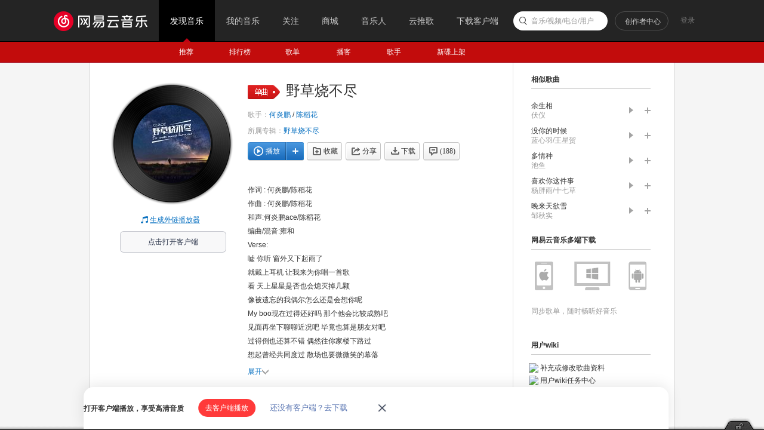

--- FILE ---
content_type: text/html;charset=utf8
request_url: https://music.163.com/song?id=1805831920
body_size: 21885
content:
<!DOCTYPE html>
<html>
<head>
<meta charset="utf-8">
<meta name="baidu_ssp_verify" content="39f14c78c537175eb4b5192c72d002c1" />
<meta name="baidu-site-verification" content="cNhJHKEzsD" />
<meta name="360-site-verification" content="e37aef53e3922913e2a6a4682e479b84" />
<meta name="sogou_site_verification" content="7zFjYjJaMq"/>
<meta name="msvalidate.01" content="0CA3171633345524D8CBED5E95C75FFF" />
<meta name="google-site-verification" content="sjYNllmC9P6a0ifNR5upDlNEhcgU_QP5pB3pJPyYeSc" />
<meta name="shenma-site-verification" content="12da4afc02bfe908ed0667f287167d11_1555581349" />
<meta property="qc:admins" content="27354635321361636375" />
<link rel="canonical" href="https://music.163.com/song?id=1805831920">
<meta name="applicable-device" content="pc">
<link rel="alternate" media="only screen and (max-width: 640px)" href="https://music.163.com/m/song?id=1805831920">
<meta name="mobile-agent" content="format=html5;url=https://music.163.com/m/song?id=1805831920">
<title>野草烧不尽 - 何炎鹏/陈稻花 - 单曲 - 网易云音乐</title>
<meta name="keywords" content="野草烧不尽，何炎鹏，陈稻花，《野草烧不尽》下载，《野草烧不尽》歌词，《野草烧不尽》在线试听，《野草烧不尽》mp3下载，《野草烧不尽》无损音乐下载" />
<meta name="description" content="歌曲名《野草烧不尽》，由 何炎鹏、陈稻花 演唱，收录于《野草烧不尽》专辑中。《野草烧不尽》下载，《野草烧不尽》在线试听，更多相关歌曲推荐尽在网易云音乐" />
<meta property="og:title" content="野草烧不尽" />
<meta property="og:type" content="music.song" />
<meta property="og:image" content="http://p1.music.126.net/zaTSD03dTyl6rl3qRZBTzw==/109951165554368599.jpg" />
<meta property="og:url" content="https://music.163.com/song?id=1805831920" />
<meta property="og:audio" content="https://music.163.com/song?id=1805831920"/>
<meta property="og:description" content="歌曲名《野草烧不尽》，由 何炎鹏、陈稻花 演唱，收录于《野草烧不尽》专辑中"/>
<meta property="og:site_name" content="网易云音乐"/>
<script type="application/ld+json">
{
"@context": "https://ziyuan.baidu.com/contexts/cambrian.jsonld",
"@id": "http://music.163.com/song?id=1805831920",
"appid": "1582028769404989",
"title": "野草烧不尽",
"images": ["http://p1.music.126.net/zaTSD03dTyl6rl3qRZBTzw==/109951165554368599.jpg"],
"description": "歌曲名《野草烧不尽》，由 何炎鹏、陈稻花 演唱，收录于《野草烧不尽》专辑中。《野草烧不尽》下载，《野草烧不尽》在线试听，更多相关歌曲推荐尽在网易云音乐",
"pubDate": "1970-01-01T08:00:00"
}
</script>
<script type="text/javascript">
"1669737600000";
"1670410800000";
"1768461127023";
"false";
</script>
<script>
var _hmt=_hmt || [];
(function() {
var hm=document.createElement("script");
hm.src="https://hm.baidu.com/hm.js?1483fb4774c02a30ffa6f0e2945e9b70";
var s=document.getElementsByTagName("script")[0];
s.parentNode.insertBefore(hm, s);
})();
</script>
<script type="text/javascript">
if (location.pathname.indexOf("outchain") === -1) {
if (document.domain.match(/music.163.com$/)) {
document.domain = "music.163.com";
} else {
document.domain = document.domain;
}
}
var GDownloadLink="";
var GDevice = "phone";
var GFrom="";
var GClient="";
var GPlatform="other";
var GRef = '';
var GInApp = false;
var GMobile = false;
var GAbroad = false;
var GUser={};
var GAllowRejectComment = false;
var GEnc = true;
var GEnvType = "online";
var GWebpSupport = "1";
var vipWebCashierRedirect = "1";
window.NEJ_CONF = {p_csrf:{cookie:'__csrf',param:'csrf_token'}};
GUtil = {
getBase:function(){
return location.protocol+'//'+location.hostname;
},
getPathAndHash:function(_url){//获取URL path 之后的所有内容,并将/#/替换成/m/使之成为path的一部分
if(!_url) return '';
var _reg0 = /^https?:\/\/.*?\//i,
_reg1 = /\/?#\/?/i;
return _url.replace(_reg0,'/').replace(_reg1,'/m/');
},
composeRefer:function(_url,_ref){//对所有的页面请求都加上ref参数表示被嵌套的来源
if(!_ref) return _url;
var _hi = _url.indexOf('#'),
_si = _url.indexOf('?');
if(_si>0&&(_si<_hi||_hi<0)){
return _url.substring(0,_si+1)+'ref='+_ref+'&'+_url.substring(_si+1);
}else if(_hi>0&&(_si<0||_si>_hi)){
return _url.substring(0,_hi)+'?ref='+_ref+_url.substring(_hi);
}else{
return _url+'?ref='+_ref;
}
}
};(function(){
var _ua = window.navigator.userAgent,
_isMobile = /(mobile|mobi|wap|iphone)/i.test(_ua),
_isAndroid = /android/i.test(_ua),
_isIpad = /(ipad)/i.test(_ua),
_igList = [/^\/xiami$/,/^\/live$/],//不需要以单页面打开的列表，比如某些活动页面
_pn = location.pathname,
_ydomainPath = ['home', 'activity','album','artist','djradio','radio','dj','login','mv','playlist','program','song','tiktoksong', 'uniplaylist','unisong','user','video','event','discover/toplist','user/home'],
_idx = _pn.lastIndexOf('/'),
_pReg = /\s*(\w+)\s*=\s*(\d+)\s*/,
_isOnCDN = function(type) {
return _ydomainPath.indexOf(type) !== -1;
},
_isOnline = function() {
return location.host.indexOf('music.163.com') !== -1
},
_getBase = function(type) {
return location.protocol + '//' + ((_isOnCDN(type) && _isOnline()) ? 'y.music.163.com' : location.hostname);
},
_redirect2mobile = function() {
var _type,_murl,
_id = 0,
_hash = location.hash,
_mReg = /^#\/?m?\/(share|song|playlist|djradio|dj|program|album|mv|artist|topic|radio|zysf|drqp|qp|activity|store|user|event|video|discover\/toplist|login)(\/(\d+))?/,
_base = location.protocol+'//'+location.hostname,
_sindex = _hash.lastIndexOf('?'),
_search = _sindex>-1?_hash.substring(_sindex+1):'',
_match = _mReg.exec(_hash);
// 用户等级页特殊处理
if (_hash === '#/user/level') {
location.href = _base + '/store/m/gain/mylevel';
return;
}
// wiki不做跳转
if (window.location.pathname.indexOf('/wiki') === 0 || _hash.indexOf('#/wiki') === 0) {
return;
}
// 网易音乐人手册特殊处理
if (/^#\/series\b/.test(_hash)) {
var _seriesQuery = _search.replace('id', 'seriesId');
location.href = _base + '/m/topic/all?' + _seriesQuery;
return;
}
// 无hash || 不匹配 || 匹配但是商品之外不带参数 || 匹配且是排行榜
if (!_hash.length || !_match || (_match[1] != 'store' && !_search) || /share|discover\/toplist/.test(_match[1])) {
// 有hash && (没有参数 || 排行榜)
if ((!_search || /share|discover\/toplist/.test(_match[1])) && _hash.length) {
location.href = ((_match && _match[1]) ? _getBase(_match[1]) : _base) + '/' + _hash.replace('#', 'm');
} else {
location.href = _getBase('home') + '/m/';
}
return;
}
_type = _match[1];
_id = _match[3];
if (_type == 'dj') _type = 'program';
if (_type == 'store') {
_murl = /^#\/store\/(product|concert)\/detail/.test(_hash) ? _hash.replace('#/store', '/store/m') : '/store/m/product/index';
} else {
_murl = '/' + _type + '?' + (_id ? 'id=' + _id + '&' : '') + _search;
}
location.href = _getBase(_type) + (_isOnCDN(_type) ? '/m' : '') + _murl;
};
if(_isMobile || _isAndroid || _isIpad){
_redirect2mobile();
return;
}
if(!_pn||_pn=='/') return;
for(var i in _igList){
if(_igList[i].test(_pn)) return;
}
if(top==self){
location.href = '/#'+GUtil.getPathAndHash(location.href);
return;
}
//搜索引擎过来的内容页连接
if(top==self&&/^\/static\/(song|playlist|album|artist)/i.test(_pn)){
location.href = '/#'+_pn.substring(0,_idx).replace('/static/','/')+'?id='+_pn.substring(_idx+1);
}
})();
(function(){
var _addEvent = function(_node,_type,_cb){
if(_node.addEventListener){
_node.addEventListener(_type,_cb);
}else if(_node.attachEvent){
_node.attachEvent('on'+_type,_cb);
}
},
_pathPrefixArray = [
'/store/', // 商城
'/m/at/', // 活动
'/prime/m/', // 会员移动端页面
'/oauth2/', // 授权
'/m/oauth2/', // 授权
'/octave/', // 新数字专辑
'/v/', // 新数字专辑
'/st/', // 静态页面
'/nmusician/',// 音乐人
'/nact/', // 新活动
'/m/topic/', // 专栏移动端
'/show/m/', //演出移动端
],
_isNotMainsitePagePath = function(_pagePath){
// 对于非主站内的页面的跳转 需要排除
var _path = (_pagePath||'').replace(/^https?:\/\/.*?\//i, '/').split(/[?#]/)[0];
for(var i=0;i<_pathPrefixArray.length;i++){
if(_path.indexOf(_pathPrefixArray[i])===0) return true;
}
return false;
},
_onAnchorClick = function(_event){//截获所有<a>标签的点击事件，自定义页面的跳转
_event = _event||window.event;
var _el = _event.target||_event.srcElement,
_base = location.protocol+'//'+location.host;
while(_el&&_el!=document){
if(_el.tagName&&_el.tagName.toLowerCase()=='a'){
//fix ie6下有时javascript:;不能阻止默认事件的bug.
if(_el.href.indexOf('javascript:')>=0){
!!_event.preventDefault
? _event.preventDefault()
: _event.returnValue = !1;
return;
}
if(_event.button==2) return;//ff 右键会触发click事件
//商城有独立地顶栏了，排除掉。但会员、数字专辑、单曲的商品、订单页仍保持主站frame，
//这些url往往是通过/vip2, /payfee这样的地址跳转的，也没有问题，如果真的有，URL用#配置就好了
if(_isNotMainsitePagePath(_el.href)) return;
//新窗口打开的链接、云音乐单页面形式的链接、站外的链接不做拦截处理。
if(_el.target=='_blank'
||_el.target=='blank'
||_isNotSameHost(_el.href)
||_el.href==_base
||_el.href.indexOf(_base+'/#')>=0) return;
!!_event.preventDefault
? _event.preventDefault()
: _event.returnValue = !1;
location.dispatch2(_el.href);
break;
}else{
_el = _el.parentNode;
}
}
},
_isNotSameHost = function(_href){
var _same = true;
if(_href.charAt(0)!='/'){
var _index = _href.indexOf('//'+location.hostname);
if(_index > 0){
var _index2 = _href.indexOf('?');
if(_index2 > 0 && _index2 < _index){
_same = false;
}
}else{
_same = false;
}
}
return !_same;
};
_addEvent(document,'click',_onAnchorClick);
//扩展一个js中直接使用的页面跳转的方法，以拦截js中的页面跳转行为
location.dispatch2 = function(_url,_replace){
var delegate = false;
try{
delegate = !!top.GDispatcher;
}catch(e){
delegate = false;
}
// 处理对于非主站内的页面的跳转
if(_isNotMainsitePagePath(_url)){
if(delegate && top.location && top.location.href){
top.location.href = _url;
}else{
location.href = _url;
}
return;
}
if(delegate){
top.GDispatcher.dispatch(_url,_replace);
}else{
_url = GUtil.composeRefer(_url,GRef);
//邮箱音乐盒中，每次链接的跳转都要将proxy.html的地址合并到hash中
if(GRef&&GRef=='mail'){
var _hindex,_sindex,
_reg = /(https?:\/\/.+\/proxy.html)/,
_hreg = /#(.*?)$/,
_href = decodeURIComponent(location.href);
if(!_reg.test(decodeURIComponent(_url))&&_reg.test(_href)){
_hindex = _url.indexOf('#');
_sindex = _url.lastIndexOf('?');
if(_hindex>0){
_url = _url+(_sindex>_hindex?'&':'?')+'proxy='+encodeURIComponent(RegExp.$1);
}else{
_url = _url+'#proxy='+encodeURIComponent(RegExp.$1);
}
}
}
if(_replace){
location.replace(_url);
}else{
location.href = _url;
}
}
};
})();
(function start() {
var targetUrl = 'https://music.163.com';
// 首先检测hash规则, 在白名单内才进行跳转
var hashWhite = /^(\/discover|\/download|\/login)/ig;
// 如果当前域不是163域名，那么强制跳转到163.com
var siteReg = /^(https?:\/\/)?([a-zA-Z0-9]+(-?[a-zA-Z0-9])*\.){1,}?(163\.com)$/ig;
if(hashWhite.test(window.location.pathname) && !siteReg.test(window.location.hostname)){
top.location.href = targetUrl;
}
})();(function(){
if(window.addEventListener){
window.addEventListener('scroll', onScroll)
}else{
window.attachEvent('onscroll', onScroll)
}
try{
top.scrollTopbar(0);
}catch(e){
}
function onScroll(){
try{
top.scrollTopbar(Math.max(document.body.scrollTop, document.documentElement.scrollTop));
}catch(e){
//ignore
}
};
})();</script>
<base href="//music.163.com/" target="_top">
<link rel="shortcut icon" href="//s1.music.126.net/style/favicon.ico?v20180823" />
<link href="//s2.music.126.net/web/s/core_d29428f0d7840219801fb004939ab75e.css?d29428f0d7840219801fb004939ab75e" type="text/css" rel="stylesheet"/><link href="//s2.music.126.net/web/s/pt_frame_4a1c4ee0045d0ddb5425a1a3fdd4133f.css?4a1c4ee0045d0ddb5425a1a3fdd4133f" type="text/css" rel="stylesheet"/>
<meta property="og:music:play" content="https://music.163.com/song?id=1805831920" />
<meta property="og:music:artist" content="何炎鹏/陈稻花" />
<meta property="og:music:album" content="野草烧不尽"/>
<meta property="music:album" content="https://music.163.com/album?id=120571827"/>
<meta property="music:duration" content="225"/>
<meta property="music:musician" content="https://music.163.com/artist?id=31669548"/>
<meta property="music:musician" content="https://music.163.com/artist?id=36671301"/>
</head>
<body>
<div data-module="discover" data-sub="other" id="g_top" class="m-top">&nbsp;</div>
<div id="g_nav" class="m-subnav">&nbsp;</div>
<script>
try{
top.matchNav("discover", "other");
}catch(e){
}
</script>
<div class="g-bd4 f-cb">
<div class="g-mn4">
<div class="g-mn4c">
<div class="g-wrap6">
<div class="m-lycifo">
<div class="f-cb">
<div class="cvrwrap f-cb f-pr">
<div class="u-cover u-cover-6 f-fl">
<img src="http://p1.music.126.net/zaTSD03dTyl6rl3qRZBTzw==/109951165554368599.jpg?param=130y130" class="j-img" data-src="http://p1.music.126.net/zaTSD03dTyl6rl3qRZBTzw==/109951165554368599.jpg">
<span class="msk f-alpha"></span>
</div>
<div class="out s-fc3">
<i class="u-icn u-icn-95 f-fl"></i>
<a data-action="outchain" data-rt="" data-href="/outchain/2/1805831920/" class="des s-fc7">生成外链播放器</a>
</div>
<div class="out s-fc3 to-app-listen">
<div class="btn" data-action="orpheus" data-id="1805831920">点击打开客户端</div>
</div>
</div>
<div class="cnt">
<div class="hd">
<i class="lab u-icn u-icn-37"></i>
<div class="tit">
<em class="f-ff2">野草烧不尽</em>
</div>
</div>
<p class="des s-fc4">歌手：<span title="何炎鹏 / 陈稻花"><a class="s-fc7" href="/artist?id=31669548" >何炎鹏</a> / <a class="s-fc7" href="/artist?id=36671301" >陈稻花</a></span></p>
<p class="des s-fc4">所属专辑：<a href="/album?id=120571827" class="s-fc7">野草烧不尽</a></p>
<div class="m-info">
<div id="content-operation" class="btns f-cb" data-rid="1805831920" data-type="18">
<a data-res-action="play"
data-res-id="1805831920"
data-res-type="18"
href="javascript:;" class="u-btn2 u-btn2-2 u-btni-addply f-fl" hidefocus="true" title="播放"><i><em class="ply"></em>播放</i></a>
<a data-res-action="addto"
data-res-id="1805831920"
data-res-type="18"
href="javascript:;" class="u-btni u-btni-add" hidefocus="true" title="添加到播放列表"></a>
<a data-res-id="1805831920"
data-res-type="18"
data-count="-1"
data-fee=8 data-payed=0 data-pl=320000 data-dl=0 data-cp=1 data-toast=false data-st=0 data-flag=6
data-res-action="fav"
class="u-btni u-btni-fav " href="javascript:;">
<i>收藏</i>
</a>
<a data-res-id="1805831920"
data-res-type="18"
data-count="-1"
data-res-action="share"
data-res-name="野草烧不尽"
data-res-author="何炎鹏/陈稻花"
data-res-authors=""
data-res-pic=""
class="u-btni u-btni-share " href="javascript:;"><i>分享</i></a>
<a data-res-id="1805831920"
data-res-type="18"
data-res-action="download"
class="u-btni u-btni-dl " href="javascript:;"><i>下载</i></a>
<a data-res-action="comment" href="javascript:;" class="u-btni u-btni-cmmt "><i><span id="cnt_comment_count">评论</span></i></a>
</div>
</div>
<div id="lyric-content"
class="bd bd-open f-brk f-ib"
data-song-id="1805831920"
data-song-type="0"
data-third-copy="false",
copy-from="">
</div>
</div>
</div>
<div id="user-operation" class="lrc-user">
</div>
</div>
<div class="n-cmt" id="comment-box" data-tid=R_SO_4_1805831920 data-count=0 ></div>
</div>
</div>
</div>
<div class="g-sd4">
<div class="g-wrap7 n-wiki-part">
<div id="j-music-ad" class="m-sidead f-hide" data-has-music-ad="0">
<div class="j-flag f-hide"></div>
<div class="f-hide j-flag">
<ins class="adsbydm" inner-prod="adbid" inner-width="200" inner-height="220" inner-src="https://iad.g.163.com/wa/ad?site=netease&affiliate=music&cat=detail&type=logo200x220&location=1" check-src="https://iad.g.163.com/wa/ad_check?site=netease&affiliate=music&cat=detail&type=logo200x220&location=1"></ins>
</div>
</div>
<h3 class="u-hd3">
<span class="f-fl">相似歌曲</span>
</h3>
<ul class="m-sglist f-cb">
<li>
<li class="f-cb">
<div class="txt">
<div class="f-thide">
<a href="/song?id=505818831" title="余生相"
class="s-fc1"
data-res-id="505818831"
data-res-type="18"
data-res-action="log"
data-res-data="recommendclick|0||song-song-recommend|1805831920"
>余生相</a>
</div>
<div class="f-thide s-fc4"><span title="伏仪"><a class="s-fc4" href="/artist?id=12028291" >伏仪</a></span></div>
</div>
<div class="opr f-cb">
<a data-res-action="play" data-res-id="505818831" data-res-type="18" class="play" href="javascript:;"></a>
<a data-res-action="addto" data-res-id="505818831" data-res-type="18" class="add" href="javascript:;"></a>
</div>
</li>
</li>
<li>
<li class="f-cb">
<div class="txt">
<div class="f-thide">
<a href="/song?id=1808235612" title="没你的时候"
class="s-fc1"
data-res-id="1808235612"
data-res-type="18"
data-res-action="log"
data-res-data="recommendclick|1||song-song-recommend|1805831920"
>没你的时候</a>
</div>
<div class="f-thide s-fc4"><span title="蓝心羽/王星贺"><a class="s-fc4" href="/artist?id=30207301" >蓝心羽</a>/<a class="s-fc4" href="/artist?id=34386374" >王星贺</a></span></div>
</div>
<div class="opr f-cb">
<a data-res-action="play" data-res-id="1808235612" data-res-type="18" class="play" href="javascript:;"></a>
<a data-res-action="addto" data-res-id="1808235612" data-res-type="18" class="add" href="javascript:;"></a>
</div>
</li>
</li>
<li>
<li class="f-cb">
<div class="txt">
<div class="f-thide">
<a href="/song?id=1869975809" title="多情种"
class="s-fc1"
data-res-id="1869975809"
data-res-type="18"
data-res-action="log"
data-res-data="recommendclick|2||song-song-recommend|1805831920"
>多情种</a>
</div>
<div class="f-thide s-fc4"><span title="池鱼"><a class="s-fc4" href="/artist?id=36775590" >池鱼</a></span></div>
</div>
<div class="opr f-cb">
<a data-res-action="play" data-res-id="1869975809" data-res-type="18" class="play" href="javascript:;"></a>
<a data-res-action="addto" data-res-id="1869975809" data-res-type="18" class="add" href="javascript:;"></a>
</div>
</li>
</li>
<li>
<li class="f-cb">
<div class="txt">
<div class="f-thide">
<a href="/song?id=1414369038" title="喜欢你这件事"
class="s-fc1"
data-res-id="1414369038"
data-res-type="18"
data-res-action="log"
data-res-data="recommendclick|3||song-song-recommend|1805831920"
>喜欢你这件事</a>
</div>
<div class="f-thide s-fc4"><span title="杨胖雨/十七草"><a class="s-fc4" href="/artist?id=31051426" >杨胖雨</a>/<a class="s-fc4" href="/artist?id=12270985" >十七草</a></span></div>
</div>
<div class="opr f-cb">
<a data-res-action="play" data-res-id="1414369038" data-res-type="18" class="play" href="javascript:;"></a>
<a data-res-action="addto" data-res-id="1414369038" data-res-type="18" class="add" href="javascript:;"></a>
</div>
</li>
</li>
<li>
<li class="f-cb">
<div class="txt">
<div class="f-thide">
<a href="/song?id=1474400158" title="晚来天欲雪"
class="s-fc1"
data-res-id="1474400158"
data-res-type="18"
data-res-action="log"
data-res-data="recommendclick|4||song-song-recommend|1805831920"
>晚来天欲雪</a>
</div>
<div class="f-thide s-fc4"><span title="邹秋实"><a class="s-fc4" href="/artist?id=29397237" >邹秋实</a></span></div>
</div>
<div class="opr f-cb">
<a data-res-action="play" data-res-id="1474400158" data-res-type="18" class="play" href="javascript:;"></a>
<a data-res-action="addto" data-res-id="1474400158" data-res-type="18" class="add" href="javascript:;"></a>
</div>
</li>
</li>
</ul>
<div class="m-multi" >
<h3 class="u-hd3">
<span class="f-fl">网易云音乐多端下载</span>
</h3>
<ul class="bg f-cb">
<li><a data-res-action="bilog" data-log-action="downloadapp" data-log-json='{"type":"iPhone","source":"detail"}' href="https://itunes.apple.com/cn/app/id590338362" class="ios" hidefocus="true" target="_blank">iPhone</a></li>
<li><a data-res-action="bilog" data-log-action="downloadapp" data-log-json='{"type":"pc","source":"detail"}' href="https://music.163.com/api/pc/package/download/latest" class="pc" hidefocus="true" target="_blank">PC</a></li>
<li><a data-res-action="bilog" data-log-action="downloadapp" data-log-json='{"type":"android","source":"detail"}' href="https://music.163.com/api/android/download/latest2" class="aos" hidefocus="true" target="_blank">Android</a></li>
</ul>
<p class="s-fc4">同步歌单，随时畅听好音乐</p>
</div>
<h3 class="u-hd3">
<span class="f-fl">用户wiki</span>
</h3>
<a class="wiki-edit" style="margin-top:-6px;" href="/#/wiki/song?songId=1805831920&type=1" target="_blank">
<img class="icon" src="https://p5.music.126.net/obj/wo3DlcOGw6DClTvDisK1/13138582886/9567/5afa/307c/a6ba8934ef3b36208786e4445e054e04.png" />
<span>补充或修改歌曲资料</span>
</a>
<a class="wiki-edit f-mgt5" href="/#/wiki/task-center/m/st/wiki/task-center/recommend" target="_blank">
<img src="https://p6.music.126.net/obj/wo3DlcOGw6DClTvDisK1/13138667740/2d69/e968/aac8/79d601b88b5bde7f850f090db9a3f820.png" />
<span>用户wiki任务中心</span>
</a>
</div>
</div>
</div>
<div class="g-ft ">
<div class="m-ft">
<div class="wrap f-cb">
<ul class="enter">
<li class="unit">
<a class="logo logonew logo-trade f-tid" href="//music.163.com/st/web-sublicense/home" target="_blank"></a>
<span class="tt">云村交易所</span>
</li>
<li class="unit">
<a class="logonew logo-xstudio f-tid" href="https://xstudio.music.163.com" target="_blank"></a>
<span class="tt">X StudioAI歌手</span>
</li>
<li class="unit">
<a class="logo logonew logo-auth f-tid" href="//music.163.com/st/userbasic#/auth" target="_blank"></a>
<span class="tt">用户认证</span>
</li>
<li class="unit">
<a class="logo logonew logo-musician f-tid" href="https://tianyin.music.163.com" target="_blank"></a>
<span class="tt">AI 免费写歌</span>
</li>
<li class="unit">
<a class="logonew logo-cloudsong f-tid" href="https://music.163.com/st/ad-song" target="_blank"></a>
<span class="tt">云推歌</span>
</li>
<li class="unit">
<a class="logo logonew logo-reward f-tid" href="//music.163.com/web/reward" target="_blank"></a>
<span class="tt">赞赏</span>
</li>
</ul>
<div class="copy">
<p class="link" id="music-link">
<a href="//st.music.163.com/official-terms/service" target="_blank" class="item s-fc3">服务条款</a><span class="line">|</span>
<a href="//st.music.163.com/official-terms/privacy" target="_blank" class="item s-fc3">隐私政策</a><span class="line">|</span>
<a href="//st.music.163.com/official-terms/children" target="_blank" class="item s-fc3">儿童隐私政策</a><span class="line">|</span>
<a href="//music.163.com/st/staticdeal/complaints.html" target="_blank" class="item s-fc3">版权投诉</a><span class="line">|</span>
<a href="http://ir.music.163.com" target="_blank" class="item s-fc3">投资者关系</a><span class="line">|</span>
<a href="https://music.163.com/ui/resource" rel="noopener noreferrer" target="_blank" class="item s-fc3">广告合作</a>
<span class="line">|</span>
<a onclick="nm.x.biLog('click', {mspm:'61f261f4b99b0d5882ce3a78',page:'web_netease_music_homepage',target:'base_fast_access'});return true;" href="//mp.music.163.com/600948c936c13f4d09752e73/contact-us-web/index.html?source=Music-Main-Station" target="_blank" class="s-fc3">联系我们</a>
</p>
<p class="right s-fc3">
<a href="https://jubao.163.com" target="_blank" class="sep alink s-fc3">廉正举报</a>
<span class="sep span">不良信息举报邮箱: 51jubao@service.netease.com</span>
</p>
<p class="right s-fc3">
<span class="span">互联网宗教信息服务许可证：浙（2022）0000120</span>
<span class="span">增值电信业务经营许可证：浙B2-20150198</span>
<a href="https://beian.miit.gov.cn/#/Integrated/index" rel="noopener noreferrer" target="_blank" class="alink s-fc3">粤B2-20090191-18&nbsp;&nbsp;浙ICP备15006616号-4&nbsp;&nbsp;工业和信息化部备案管理系统网站</a>
</p>
<p class="right s-fc3">
<span class="sep span">网易公司版权所有©1997-2026</span><span class="span">杭州乐读科技有限公司运营：</span><a href="https://p6.music.126.net/obj/wonDlsKUwrLClGjCm8Kx/34942157981/2e30/30c1/ad1f/7be053a28e91dd8bafe49bdf6455cb2a.png" target="_blank" class="alink s-fc3">浙网文[2024] 0900-042号</a>
<a href="http://www.beian.gov.cn/portal/registerSystemInfo?recordcode=33010902002564" rel="noopener noreferrer" target="_blank" class="alink s-fc3 police-link">
<span class="police-logo"></span>
<span class="police-text">浙公网安备 33010802013307号</span>
</a>
<a href="https://y.music.163.com/m/at/661f2af6e36f7c50ead8994b" rel="noopener noreferrer" target="_blank" class="alink s-fc3 police-link">
<span class="police-text">算法服务公示信息</span>
</a>
</p>
</div>
</div>
</div>
</div>
<a title="回到顶部" class="m-back" href="#" id="g_backtop" hidefocus="true" style="display:none;">回到顶部</a>
<div id="template-box" style="display:none;"> <div id="template-box" style="display:none;"> <textarea name="jst" id="ntp-login-nav" style="display:none;"><div class="lyct lyct-1 f-pr">
{if degrade}
<div class="login-list" style="min-height:332px">
<div class="n-log2 n-log2-1 f-cb">
<div class="u-main">
<div class="u-plt"></div>
<div class="f-mgt10">
<a href="javascript:;" data-action="login" data-type="mobile" class="u-btn2 u-btn2-2"><i>手机号登录</i></a>
</div>
<div class="f-mgt10">
<a href="javascript:;" class="u-btn2 u-btn2-1" data-action="reg"><i>注&#12288;册</i></a>
</div>
</div>
<div class="u-alt">
<ul>
<li><a href="https://music.163.com/api/sns/authorize?snsType=10&clientType=web2&callbackType=Login&forcelogin=true" target="_blank" data-action="login" data-type="thirdparty"><i class="u-mlg2 u-mlg2-wx"></i>微信登录</a></li>
<li><a href="https://music.163.com/api/sns/authorize?snsType=5&clientType=web2&callbackType=Login&forcelogin=true" target="_blank" data-action="login" data-type="thirdparty"><i class="u-mlg2 u-mlg2-qq"></i>QQ登录</a></li>
<li><a href="https://music.163.com/api/sns/authorize?snsType=2&clientType=web2&callbackType=Login&forcelogin=true" target="_blank" data-action="login" data-type="thirdparty"><i class="u-mlg2 u-mlg2-sn"></i>微博登录</a></li>
<li><a href="javascript:;" data-action="login" data-type="netease"><i class="u-mlg2 u-mlg2-wy"></i>网易邮箱账号登录</a></li>
</ul>
</div>
<div class="u-official-terms">
<input type="checkbox" id="j-official-terms">
<label for="j-official-terms" style="margin-left: 2px;">同意</label>
<a href="http://st.music.163.com/official-terms/service" target="_blank" style="color:#507DAF">《服务条款》</a>
<a href="http://st.music.163.com/official-terms/privacy" target="_blank" style="color:#507DAF">《隐私政策》</a>
<a href="https://st.music.163.com/official-terms/children" target="_blank" style="color:#507DAF">《儿童隐私政策》</a>
</div>
</div>
</div>
{else}
<div class="login-list f-hide" style="min-height:332px">
<div class="n-log2 n-log2-1 f-cb">
<div class="u-main">
<div class="u-plt"></div>
<div class="f-mgt10">
<a href="javascript:;" data-action="login" data-type="mobile" class="u-btn2 u-btn2-2"><i>手机号登录</i></a>
</div>
<div class="f-mgt10">
<a href="javascript:;" class="u-btn2 u-btn2-1" data-action="reg"><i>注&#12288;册</i></a>
</div>
</div>
<div class="u-alt">
<ul>
<li><a href="https://music.163.com/api/sns/authorize?snsType=10&clientType=web2&callbackType=Login&forcelogin=true" target="_blank" data-action="login" data-type="thirdparty"><i class="u-mlg2 u-mlg2-wx"></i>微信登录</a></li>
<li><a href="https://music.163.com/api/sns/authorize?snsType=5&clientType=web2&callbackType=Login&forcelogin=true" target="_blank" data-action="login" data-type="thirdparty"><i class="u-mlg2 u-mlg2-qq"></i>QQ登录</a></li>
<li><a href="https://music.163.com/api/sns/authorize?snsType=2&clientType=web2&callbackType=Login&forcelogin=true" target="_blank" data-action="login" data-type="thirdparty"><i class="u-mlg2 u-mlg2-sn"></i>微博登录</a></li>
<li><a href="javascript:;" data-action="login" data-type="netease"><i class="u-mlg2 u-mlg2-wy"></i>网易邮箱账号登录</a></li>
</ul>
</div>
<div class="u-official-terms">
<input type="checkbox" id="j-official-terms">
<label for="j-official-terms" style="margin-left: 2px;">同意</label>
<a href="http://st.music.163.com/official-terms/service" target="_blank" style="color:#507DAF">《服务条款》</a>
<a href="http://st.music.163.com/official-terms/privacy" target="_blank" style="color:#507DAF">《隐私政策》</a>
<a href="https://st.music.163.com/official-terms/children" target="_blank" style="color:#507DAF">《儿童隐私政策》</a>
</div>
</div>
<div class="n-scan" data-action="scan"></div>
</div>
<div class="lg n-login-scan" id="login-qrcode" style="min-height:332px">
<div class="cnt">
<div class="main j-flag">
<div class="f-cb">
<div class="phone"></div>
<div class="right">
<div class="title">扫码登录</div>
<div class="qr">
<div class="tip f-dn f-link j-flag f-hide">
<p>二维码已失效</p>
<a class="u-btn2" href="javascript:;" data-action="refresh">点击刷新</a>
</div>
<div class="canvas f-pen j-flag"></div>
</div>
<p class="txt j-flag">使用&nbsp;<a class="download-link" href="/download" target="_blank">网易云音乐APP</a>&nbsp;扫码登录</p>
</div>
</div>
</div>
<div class="suc j-flag f-hide">
<div class="suc-icon"></div>
<p class="suc-txt">扫描成功</p>
</div>
<p class="confirm j-flag f-hide">请在手机上确认登录</p>
<div id="otherbtn" class="otherbtn">
<a class="u-btn2 other f-hide" data-action="switch">选择其他登录模式</a>
</div>
</div>
</div>
{/if}
</div>
</textarea>
<textarea name="ntp" id="ntp-login-mobile" style="display:none;"><div class="lyct lyct-1">
<div class="n-log2 n-log2-2">
<div class="j-mob"></div>
<div class="pwdloginwrapper f-hide">
<div class="f-mgt10 inputbox">
<a href="javascript:;" class="f-fr s-fc3 forget" data-action="forget">忘记密码？</a>
<input type="password" name="pw" id="pw" class="j-pwd u-txt password" placeholder="请输入密码" autocomplete="new-password">
</div>
<div class="j-err u-err" style="display:none;"><i class="u-icn u-icn-25"></i><span></span></div>
<div class="f-mgt10 actionbox">
<a href="javascript:;" class="f-fr s-fc3" data-action="captchalogin">短信登录</a>
<label class="s-fc3"><input type="checkbox" checked="checked" class="j-auto u-auto">自动登录</label>
</div>
</div>
<div class="captchaloginwrapper">
<div class="f-mgt10">
<input style="box-sizing: content-box;" type="text" class="j-captcha js-input u-txt u-txt2" placeholder="请输入验证码" autocomplete="off" value="">
<span class="js-cd u-cd f-hide"></span>
<a href="javascript:;" class="js-send u-btn2 u-btn2-1" data-action="send"><i>获取验证码</i></a>
</div>
<div class="j-err u-err" style="display:none;"><i class="u-icn u-icn-25"></i><span></span></div>
<div class="f-mgt10 actionbox">
<a href="javascript:;" class="f-fr s-fc3 f-hide pwdlogin" data-action="pwdlogin">密码登录</a>
<label class="s-fc3"><input type="checkbox" checked="checked" class="j-auto u-auto">自动登录</label>
</div>
</div>
<div class="f-mgt20">
<div id="pwd-captcha"></div>
<a class="j-primary u-btn2 u-btn2-2" hidefocus="true" href="#" data-action="login"><i>登&#12288;录</i></a>
</div>
</div>
<div class="js-btmbar n-loglink2 f-cb">
<a href="javascript:;" data-action="select" class="f-fl s-primary">&lt;&nbsp;&nbsp;其他登录方式</a>
<a href="javascript:;" data-action="reg" class="f-fr">没有账号？免费注册&nbsp;&nbsp;&gt;</a>
</div>
</div>
</textarea>
<textarea name="ntp" id="ntp-login-netease" style="display:none;"><div class="lyct lyct-1 f-cb">
<div class="n-log2 n-log2-2">
<div class="f-pr" style="z-index:5;">
<input type="text" name="e" id="e" class="js-input u-txt" placeholder="请输入账号" autocomplete="off">
<ul class="js-suggest u-fill" style="visibility:hidden;"></ul>
</div>
<div class="f-mgt10">
<input type="password" name="epw" id="epw" class="js-input u-txt" placeholder="请输入密码" autocomplete="new-password">
</div>
<div class="js-captcha"></div>
<div class="ScapTcha js-scaptcha"></div>
<div class="u-err" style="display:none;"><i class="u-icn u-icn-25"></i><span></span></div>
<div class="f-mgt10">
<label class="s-fc3"><input type="checkbox" checked="checked" class="u-auto">自动登录</label>
<a href="//reg.163.com/getpasswd/RetakePassword.jsp" target="_blank" class="f-fr s-fc3">忘记密码？</a>
</div>
<div class="f-mgt20">
<a class="js-primary u-btn2 u-btn2-2" hidefocus="true" href="#" data-action="login"><i>登&#12288;录</i></a>
</div>
</div>
<div class="n-loglink2"><a href="javascript:;" data-action="select" class="s-primary">&lt;&nbsp;&nbsp;其他登录方式</a></div>
</div>
</textarea>
<textarea name="jst" id="jst-login-suggest" style="display:none;">{list suggests as item}
<li class="f-thide"><a href="#" data-action="suggest" title="${item|escape}">${item|escape}</a></li>
{/list}
</textarea>
<textarea name="ntp" id="ntp-reg-mobile" style="display:none;"><div class="lyct lyct-1 f-cb">
<div class="n-log2 n-log2-2">
<div class="s-fc3"><label>手机号：</label></div>
<div class="j-mob f-mgt10"></div>
<div class="f-mgt10 s-fc3"><label>密码：</label></div>
<div class="f-mgt10">
<input type="password" class="j-pwd u-txt" placeholder="设置登录密码，不少于8位" autocomplete="new-password">
</div>
<div class="j-err u-err"><i class="u-icn u-icn-25"></i><span></span></div>
<div class="pwd-validation f-hide">
<div class="j-err u-err j-pwd-valid"><i class="u-icn"></i><span>密码不能包含空格</span></div>
<div class="j-err u-err j-pwd-valid"><i class="u-icn"></i><span>包含字母、数字、符号中至少两种</span></div>
<div class="j-err u-err j-pwd-valid"><i class="u-icn"></i><span>密码长度为8-20位</span></div>
</div>
<div class="f-mgt20">
<a class="j-btn j-nextstep u-btn2 u-btn2-2" hidefocus="true" href="javascript:;" data-action="ok"><i>下一步</i></a>
</div>
</div>
<div class="n-loglink2"><a href="javascript:;" data-action="back" class="s-primary">&lt;&nbsp;&nbsp;返回登录</a></div>
</div>
</textarea>
<textarea name="ntp" id="ntp-verifycaptcha" style="display:none;"><div class="lyct lyct-1 f-cb">
<div class="n-log2 n-log2-2">
<p class="js-tip f-hide u-tip">云音乐将不再支持 <strong class="s-fc1">腾讯微博</strong> 登录方式，<br/>请绑定手机号，以免后续无法使用该账号</p>
<div class="js-mobwrap f-hide f-pdb20">
<p class="s-fc3">你的手机号：<strong class="s-fc1">+<span class="js-code"></span>&nbsp;<span class="js-mob"></span></strong></p>
<p class="s-fc4 f-mgt5">为了安全，我们会给你发送短信验证码</p>
</div>
<div class="js-mobwrap f-hide f-pdb10">
<div class="s-fc3"><label class="js-lbl"></label></div>
<div class="j-mob f-mgt10"></div>
<div class="s-fc3 f-mgt10"><label>验证码：</label></div>
</div>
<div id="captcha-input">
</div>
<div class="f-mgt20">
<a class="js-next u-btn2 u-btn2-2" hidefocus="true" href="#" data-action="next"><i></i></a>
</div>
</div>
<div class="js-btmbar n-loglink2 f-cb f-hide">
<a href="javascript:;" data-action="back" class="js-back f-hide f-fl s-primary">&lt;&nbsp;&nbsp;返回登录</a>
</div>
</div>
</textarea>
<textarea name="ntp" id="ntp-oldphonecheck" style="display:none;"><div class="lyct lyct-1 f-cb">
<div class="n-log2 n-log2-2" style="width:250px;">
<p class="js-tip f-hide u-tip">云音乐将不再支持 <strong class="s-fc1">腾讯微博</strong> 登录方式，<br/>请绑定手机号，以免后续无法使用该账号</p>
<div class="js-mobwrap f-hide f-pdb20">
<p class="s-fc3">你的手机号：<strong class="s-fc1">+<span class="js-code"></span>&nbsp;<span class="js-mob"></span></strong></p>
<p class="s-fc4 f-mgt5">为了安全，我们会给你发送短信验证码</p>
</div>
<div class="js-mobwrap f-pdb10">
<div class="s-fc3">
<label class="js-lbl">输入要解绑的完整手机号，用于验证您的身份</label>
</div>
<div class="f-mgt10 clearfix">
<div class="u-txtwrap">
<input type="text" class="js-txt u-txt" placeholder="请输入手机号" style="padding: 5px 6px;float: none;width: 100%">
</div>
</div>
<div class="u-err f-hide f-fl">
<i class="u-icn u-icn-25"></i><span class="errTxt"></span>
</div>
</div>
<div class="f-mgt20 f-tc">
<a class="js-next u-btn2 u-btn2-2" hidefocus="true" href="javascript:void(0);" data-action="next"><i>下一步</i></a>
</div>
</div>
<div class="js-btmbar n-loglink2 f-cb f-hide">
<a href="javascript:;" data-action="back" class="js-back f-hide f-fl s-primary">&lt;&nbsp;&nbsp;返回登录</a>
<a href="javascript:;" data-action="skip" class="js-skip f-hide f-fr">跳过&nbsp;&nbsp;&gt;</a>
</div>
</div>
</textarea>
<textarea name="jst" id="m-verifycaptcha-input" style="display:none;"><div class="f-cb">
<input style="box-sizing: content-box;" type="text" class="js-input u-txt u-txt2" placeholder="请输入验证码" value="">
<span class="js-cd u-cd f-hide"></span>
<a href="#" class="js-send u-btn2 u-btn2-1 f-hide" data-action="send"><i>获取验证码</i></a>
<div class="u-err"><i class="u-icn u-icn-25"></i><span></span></div>
</div>
</textarea>
<textarea name="jst" id="m-verifycaptcha-input2" style="display:none;"><div class="f-cb">
<div class="u-word">
<input type="text" class="js-input u-txt u-txt3" value="" maxlength="1" data-index="0">
</div>
<div class="u-word">
<input type="text" class="js-input u-txt u-txt3" value="" maxlength="1" data-index="1">
</div>
<div class="u-word">
<input type="text" class="js-input u-txt u-txt3" value="" maxlength="1" data-index="2">
</div>
<div class="u-word">
<input type="text" class="js-input u-txt u-txt3" value="" maxlength="1" data-index="3">
</div>
</div>
<div class="send">
<span class="js-cd u-btn u-btn2 f-hide"></span>
<a href="#" class="js-send u-btn f-hide" data-action="send" style="height:31px;"><i>获取验证码</i></a>
</div>
<div class="u-err"><i class="u-icn u-icn-25"></i><span></span></div>
</textarea>
<textarea name="ntp" id="ntp-setnickname" style="display:none;"><div class="lyct lyct-1 f-cb">
<div class="n-log2 n-log2-3">
<p class="s-fc1 f-tc">取一个昵称，让大家记住你</p>
<div class="f-mgt20">
<input type="text" class="js-flag u-txt" placeholder="昵称不少于4个字母或2个汉字">
</div>
<div class="f-cb ScapTcha js-flag" style="margin-top:10px;"></div>
<div class="u-err js-flag" class="f-hide"><i class="u-icn u-icn-25"></i><span></span></div>
<div class="f-mgt20">
<a class="u-btn2 u-btn2-2 js-flag" hidefocus="true" href="#" data-action="ok"><i>完成注册，开启云音乐</i></a>
</div>
</div>
</div>
</textarea>
<textarea name="ntp" id="ntp-reg-setting" style="display:none;"><div class="lyct lyct-1 f-cb">
<div class="n-log2 n-log2-3">
<p class="js-tip s-fc1 f-tc f-mg20">取一个昵称，让大家记住你</p>
<div class="f-mgt20">
<input type="text" class="js-input u-txt" placeholder="昵称不少于4个字母或2个汉字">
</div>
<div class="u-err" class="f-hide"><i class="u-icn u-icn-25"></i><span></span></div>
<div class="f-mgt20">
<a class="js-primary u-btn2 u-btn2-2" hidefocus="true" href="#" data-action="ok"><i>完成注册，开启云音乐</i></a>
</div>
</div>
</div>
</textarea>
<textarea name="ntp" id="ntp-setpassword" style="display:none;"><div class="lyct lyct-1 f-cb">
<div class="n-log2 n-log2-3">
<p class="js-tip u-tip f-hide">云音乐将不再支持 <strong class="s-fc1">腾讯微博</strong> 登录方式，<br/>设置登录密码，以后可以使用手机号登录</p>
<p class="js-tip s-fc3 f-hide">你的手机号：<strong class="s-fc1">+<span class="js-code"></span>&nbsp;<span class="js-mob"></span></strong></p>
<p class="js-tip s-fc3 f-mg20 f-tc f-hide">设置密码后，可以直接用该手机号+密码登录</p>
<div class="f-mgt10">
<input type="password" class="js-input u-txt f-mgt10" placeholder="设置登录密码，不少于8位" autocomplete="new-password">
</div>
<div class="u-err f-hide"><i class="u-icn u-icn-25"></i><span></span></div>
<div class="pwd-validation f-hide">
<div class="j-err u-err j-pwd-valid"><i class="u-icn"></i><span>密码不能包含空格</span></div>
<div class="j-err u-err j-pwd-valid"><i class="u-icn"></i><span>包含字母、数字、符号中至少两种</span></div>
<div class="j-err u-err j-pwd-valid"><i class="u-icn"></i><span>密码长度为8-20位</span></div>
</div>
<div class="f-mgt20">
<a class="js-primary u-btn2 u-btn2-2" hidefocus="true" href="#" data-action="ok"><i></i></a>
</div>
</div>
<div class="js-btmbar n-loglink2 f-cb f-hide">
<a href="javascript:;" data-action="skip" class="f-fr">跳过&nbsp;&nbsp;&gt;</a>
</div>
</div>
</textarea>
<textarea name="txt" id="txt-login-captcha" style="display:none;"><div class="f-mgt10">
<input id="captcha" type="text" class="u-txt u-code j-flag" placeholder="请输入验证码">
<img class="u-captcha j-flag" src="">
</div>
</textarea>
<textarea name="ntp" id="m-captcha-layer" style="display:none;"><div class="wrap">
<p class="s-fc3">如果你不是机器人输入验证码一定没问题！</p>
<p class="input f-cb j-flag">
</p>
<div class="u-err f-hide j-flag"><i class="u-icn u-icn-25"></i>账号或密码错误</div>
<div class="btnwrap">
<a data-action="ok" class="u-btn2 u-btn2-2 u-btn2-w2" hidefocus="true" href="javascript:;"><i>确 定</i></a>
<a data-action="cc" class="u-btn2 u-btn2-1 u-btn2-w2" hidefocus="true" href="javascript:;"><i>取消</i></a>
</div>
</div>
</textarea>
<textarea name="ntp" id="wgt-phone-input" style="display:none;"><div class="u-phonewrap">
<a class="current" href="javascript:;" data-action="toggle">
<span class="j-code">+86</span>
<span class="icn u-icn2 u-icn2-17"></span>
</a>
<div class="txtwrap">
<input style="box-sizing: content-box;" type="text" name="p" id="p" class="j-phone txt u-txt" placeholder="请输入手机号" autocomplete="off">
</div>
<ul class="j-list options f-hide"></ul>
</div>
</textarea>
<textarea name="jst" id="wgt-countrycode-item" style="display:none;">{list countries as x}
<li class="itm f-cb" data-action="select" data-index="${x_index}">
<span class="lt">${x.zh}</span>
<span class="rt">+${x.code}</span>
</li>
{/list}
</textarea>
<textarea name="ntp" id="ntp-loginverify" style="display:none;"><div class="lyct lyct-1 f-cb">
<div class="n-log2 n-log2-3">
<div class="pic"></div>
<p class="s-fc1 f-tc">
由于你在非受信任的设备上登录，需要进行短信验证(<span class="js-mobile"></span>)
</p>
<div class="f-mgt20">
<a class="u-btn2 u-btn2-2 js-flag" hidefocus="true" data-action="ok"><i>通过短信验证身份</i></a>
</div>
</div>
</div>
</textarea>
</div>
<textarea name="ntp" id="m-wgt-selector" style="display:none;"><div class="u-slt f-pr"><span class="curr f-thide"></span><i class="btn"></i><ul></ul></div>
</textarea>
<textarea name="jst" id="m-wgt-selector-list" style="display:none;">{list data as x}<li class="f-thide"><a href="#" data-value="${x.v}" title="${x.t}">${x.t}</a></li>{/list}
</textarea>
<textarea name="ntp" id="m-wgt-create" style="display:none;"><div class="lyct m-crgd f-cb f-tc">
<p>歌单名：<input type="text" class="u-txt j-flag"></p>
<div class="u-err f-vhide j-flag"><i class="u-icn u-icn-25"></i>错误提示</div>
<p class="tip s-fc4">可通过“收藏”将音乐添加到新歌单中</p>
<div class="btn">
<a href="javascript:;" class="u-btn2 u-btn2-2 u-btn2-w2 j-flag" hidefocus="true"><i>新 建</i></a>
<a href="javascript:;" class="u-btn2 u-btn2-1 u-btn2-w2 j-flag" hidefocus="true"><i>取 消</i></a>
</div>
</div>
</textarea>
<textarea name="ntp" id="m-wgt-comment" style="display:none;"><div class="u-title u-title-1">
<h3><span class="f-ff2">评论</span></h3><span class="sub s-fc3">共<span class="j-flag">0</span>条评论</span>
</div>
<div class="m-cmmt">
<div class="iptarea">
<div class="head"><img src="http://s4.music.126.net/style/web2/img/default/default_avatar.jpg?param=50y50"></div>
<div class="j-flag"></div>
</div>
<div class="cmmts j-flag"></div>
<div class="j-flag"></div>
<div class="anon-comment j-flag">
<div class="des">
<span
class="title"
data-type="login">
登录
</span>
<span>
后查看精彩评论
</span>
</div>
<a
class="button"
href="javascript:void(0)"
data-type="login">
立即登录
</a>
</div>
</div>
</textarea>
<textarea name="ntp" id="m-wgt-comment2" style="display:none;"><div class="m-dynamic">
<div class="dbox dbox-cmt">
<span class="darr"><i class="bd">◆</i><i class="bg">◆</i></span>
<div class="m-cmmt m-cmmt-s">
<div class="iptarea j-flag">
</div>
<div class="cmmts">
<div class="j-flag"></div>
<div class="dmore dmore-cmt f-cb">
<div class="dhas s-fc3">后面还有<span class="j-flag">0</span>条评论，<a data-type="viewmore" class="s-fc3 f-ff1" href="javascript:void(0)">查看更多&gt;</a></div>
<a data-type="cc" class="dtoggle" href="javascript:void(0)">收起<i data-type="cc" class="u-icn u-icn-61"></i></a>
</div>
</div>
</div>
</div>
</div>
</textarea>
<textarea name="ntp" id="m-wgt-comment3" style="display:none;"><div class="dcmt">
<p><span class="f-fw1">评论</span> (<span class="j-flag"></span>)</p>
<div class="m-cmmt m-cmmt-s">
<div class="iptarea j-flag">
</div>
<div class="cmmts j-flag">
</div>
<div class="j-flag">
</div>
</div>
</div>
</textarea>
<textarea name="jst" id="m-wgt-comment-item" style="display:none;"> {list beg..end as y}
{var x=xlist[y]}
{if !!x}
<div id="${x.commentId|seed}" class="itm" data-id="${x.commentId}">
<div class="head">
<a href="/user/home?id=${x.user.userId}"><img src="${x.user.avatarUrl}?param=50y50"></a>
</div>
<div class="cntwrap">
<div class="">
<div class="cnt f-brk">
<a href="/user/home?id=${x.user.userId}" class="s-fc7">${escape(x.user.nickname)}</a>
{if x.user.avatarDetail && x.user.avatarDetail.identityIconUrl}
<img style="margin-right:5px;vertical-align:-2px;" width=13 height=13 src="${x.user.avatarDetail.identityIconUrl}" />
{/if}
{if x.user.vipRights}
{if x.user.vipRights.redplus && x.user.vipRights.redplus.vipCode === 300 && x.user.vipRights.redplus.rights && x.user.vipRights.redplus.iconUrl}
<img src="${x.user.vipRights.redplus.iconUrl}"
class="brand-tag brand-svip" />
{elseif x.user.vipRights.associator && x.user.vipRights.associator.rights && x.user.vipRights.redVipLevel}
{if x.user.vipRights.associator.iconUrl}
<img src="${x.user.vipRights.associator.iconUrl}"
class="brand-tag brand-vip" />
{elseif x.user.vipRights.redVipLevel == 1}
{if useNewVipIcon}
<img src="//p5.music.126.net/obj/wonDlsKUwrLClGjCm8Kx/31289771075/9cde/206c/1521/ae97069bf19817f1fff4e3afda1d3998.png"
class="brand-tag brand-vip" />
{else}
<img src="//p6.music.126.net/obj/wo3DlcOGw6DClTvDisK1/4213922817/9124/a83c/7eb7/6d7d81b608bfb56d7fb286bd8eb72346.png"
class="brand-tag brand-vip" />
{/if}
{elseif x.user.vipRights.redVipLevel == 2}
{if useNewVipIcon}
<img src="//p5.music.126.net/obj/wonDlsKUwrLClGjCm8Kx/31289779981/0735/9a76/996b/2b858ffcf51cb298412b566407c4cc75.png"
class="brand-tag brand-vip" />
{else}
<img src="//p5.music.126.net/obj/wo3DlcOGw6DClTvDisK1/4213922900/5a1b/446b/b722/ec5a532c258824e8b59a45c166195e90.png"
class="brand-tag brand-vip" />
{/if}
{elseif x.user.vipRights.redVipLevel == 3}
{if useNewVipIcon}
<img src="//p5.music.126.net/obj/wonDlsKUwrLClGjCm8Kx/31289796623/21a9/2cb2/8817/596f81c8bb28d1bca5f332ac3dc9a79e.png"
class="brand-tag brand-vip" />
{else}
<img src="//p6.music.126.net/obj/wo3DlcOGw6DClTvDisK1/4213922957/d393/4206/8928/a082dd9a7e7bb69e84b138b8df7bbcd0.png"
class="brand-tag brand-vip" />
{/if}
{elseif x.user.vipRights.redVipLevel == 4}
{if useNewVipIcon}
<img src="//p5.music.126.net/obj/wonDlsKUwrLClGjCm8Kx/31289814330/170d/189e/70cb/75a12e81f2f6f92407419e417e9777b0.png"
class="brand-tag brand-vip" />
{else}
<img src="//p6.music.126.net/obj/wo3DlcOGw6DClTvDisK1/4213923065/dc4e/2b9c/7677/20a6644c6e3a093d7accce919ae7b169.png"
class="brand-tag brand-vip" />
{/if}
{elseif x.user.vipRights.redVipLevel == 5}
{if useNewVipIcon}
<img src="//p5.music.126.net/obj/wonDlsKUwrLClGjCm8Kx/31289819871/cae8/cbb4/63e2/feee66e7a731f20d2ce7aab9e92d1f68.png"
class="brand-tag brand-vip" />
{else}
<img src="//p5.music.126.net/obj/wo3DlcOGw6DClTvDisK1/4213923094/81eb/9288/68a5/a427a0dbf899d616c3f715272a71ee59.png"
class="brand-tag brand-vip" />
{/if}
{elseif x.user.vipRights.redVipLevel == 6}
{if useNewVipIcon}
<img src="//p5.music.126.net/obj/wonDlsKUwrLClGjCm8Kx/31289839236/54ce/9c06/9eae/861f11a2e2666f34ad7f201e001d9221.png"
class="brand-tag brand-vip" />
{else}
<img src="//p6.music.126.net/obj/wo3DlcOGw6DClTvDisK1/4213923139/f08a/c6ea/10ee/f7e2deef21937a1042e370c47525c956.png"
class="brand-tag brand-vip" />
{/if}
{elseif x.user.vipRights.redVipLevel == 7}
{if useNewVipIcon}
<img src="//p5.music.126.net/obj/wonDlsKUwrLClGjCm8Kx/31289847457/5230/7279/6543/ee2a0c6b2941a9647669e3ca522c350a.png"
class="brand-tag brand-vip" />
{else}
<img src="//p5.music.126.net/obj/wo3DlcOGw6DClTvDisK1/4213923212/f4f1/83be/e735/2099233f0f7b80e35aff0ab77374ee41.png"
class="brand-tag brand-vip" />
{/if}
{/if}
{elseif x.user.vipRights.musicPackage && x.user.vipRights.musicPackage.rights}
{if x.user.vipRights.musicPackage.iconUrl}
<img src="${x.user.vipRights.musicPackage.iconUrl}"
class="brand-tag brand-package" />
{else}
<img src="//p1.music.126.net/G2KYG9JjrGGP5grSaXOZaw==/109951163309837705.png"
class="brand-tag brand-package" />
{/if}
{elseif x.user.vipRights.redVipAnnualCount >= 1}
{if useNewVipIcon}
<img src="//p6.music.126.net/obj/wonDlsKUwrLClGjCm8Kx/31290261228/d8c6/b0fb/b236/ccc907aabf076e224ac6f2ae76d045e3.png" class="brand-tag brand-vip"/>
{else}
<img src="//p1.music.126.net/y8pM-M1mytg6B1ThedCbJA==/109951163709550847.png" class="brand-tag brand-vip"/>
{/if}
{elseif x.user.vipRights.associator && x.user.vipRights.associator.rights}
{if useNewVipIcon}
<img src="//p6.music.126.net/obj/wonDlsKUwrLClGjCm8Kx/31289879300/0ce6/0791/894f/2d90cb8ac138e4e4eda83f13d7979e88.png"
class="brand-tag brand-vip" />
{else}
<img src="//p1.music.126.net/iOnYL-pAvH2LuQfStGOjfQ==/109951163709553273.png"
class="brand-tag brand-vip" />
{/if}
{/if}
{/if}
{if !!x.beRepliedUser}
&nbsp;回复&nbsp;<a href="/user/home?id=${x.beRepliedUser.userId}" class="s-fc7">${escape(x.beRepliedUser.nickname)}</a>
${getAuthIcon(x.beRepliedUser)}
{if x.beRepliedUser.vipRights}
{if x.beRepliedUser.vipRights.redplus && x.beRepliedUser.vipRights.redplus.vipCode === 300 && x.beRepliedUser.vipRights.redplus.rights && x.beRepliedUser.vipRights.redplus.iconUrl}
<img src="${x.beRepliedUser.vipRights.redplus.iconUrl}"
class="brand-tag brand-svip" />
{elseif x.beRepliedUser.vipRights.associator && x.beRepliedUser.vipRights.associator.rights}
{if x.beRepliedUser.vipRights.redVipAnnualCount >= 1}
{if useNewVipIcon}
<img src="//p6.music.126.net/obj/wonDlsKUwrLClGjCm8Kx/31290261228/d8c6/b0fb/b236/ccc907aabf076e224ac6f2ae76d045e3.png" class="brand-tag brand-vip"/>
{else}
<img src="//p1.music.126.net/y8pM-M1mytg6B1ThedCbJA==/109951163709550847.png" class="brand-tag brand-vip"/>
{/if}
{elseif x.beRepliedUser.vipRights.associator.iconUrl}
<img src="${x.beRepliedUser.vipRights.associator.iconUrl}"
class="brand-tag brand-vip" />
{else}
{if useNewVipIcon}
<img src="//p6.music.126.net/obj/wonDlsKUwrLClGjCm8Kx/31289879300/0ce6/0791/894f/2d90cb8ac138e4e4eda83f13d7979e88.png"
class="brand-tag brand-vip" />
{else}
<img src="//p1.music.126.net/iOnYL-pAvH2LuQfStGOjfQ==/109951163709553273.png"
class="brand-tag brand-vip" />
{/if}
{/if}
{elseif x.beRepliedUser.vipRights.musicPackage && x.beRepliedUser.vipRights.musicPackage.rights}
{if x.beRepliedUser.vipRights.musicPackage.iconUrl}
<img src="${x.beRepliedUser.vipRights.musicPackage.iconUrl}"
class="brand-tag brand-package" />
{else}
<img src="//p1.music.126.net/G2KYG9JjrGGP5grSaXOZaw==/109951163309837705.png"
class="brand-tag brand-package" />
{/if}
{/if}
{/if}
{/if}
：${getRichText(escape(x.content),'s-fc7')}
{if !!x.expressionUrl}
<div class="u-expression"><img src="${x.expressionUrl}?param=70y70"></img></div>
{/if}
</div>
</div>
{if x.beReplied&&x.beReplied.length}
{var replied = x.beReplied[0]}
<div class="que f-brk f-pr s-fc3">
<span class="darr"><i class="bd">◆</i><i class="bg">◆</i></span>
{if (replied && replied.status>=0) && (replied.content || replied.expressionUrl)}
<a class="s-fc7" href="/user/home?id=${replied.user.userId}">${replied.user.nickname}${getAuthIcon(replied.user)}</a>
{if replied.user.vipRights}
{if replied.user.vipRights.redplus && replied.user.vipRights.redplus.vipCode === 300 && replied.user.vipRights.redplus.rights && replied.user.vipRights.redplus.iconUrl}
<img src="${replied.user.vipRights.redplus.iconUrl}" class="brand-tag brand-svip" />
{elseif replied.user.vipRights.associator && replied.user.vipRights.associator.rights}
{if replied.user.vipRights.redVipAnnualCount >= 1}
{if useNewVipIcon}
<img src="//p6.music.126.net/obj/wonDlsKUwrLClGjCm8Kx/31290261228/d8c6/b0fb/b236/ccc907aabf076e224ac6f2ae76d045e3.png" class="brand-tag brand-vip"/>
{else}
<img src="//p1.music.126.net/y8pM-M1mytg6B1ThedCbJA==/109951163709550847.png" class="brand-tag brand-vip"/>
{/if}
{elseif replied.user.vipRights.associator.iconUrl}
<img src="${replied.user.vipRights.associator.iconUrl}"
class="brand-tag brand-vip" />
{else}
{if useNewVipIcon}
<img src="//p6.music.126.net/obj/wonDlsKUwrLClGjCm8Kx/31289879300/0ce6/0791/894f/2d90cb8ac138e4e4eda83f13d7979e88.png"
class="brand-tag brand-vip" />
{else}
<img src="//p1.music.126.net/iOnYL-pAvH2LuQfStGOjfQ==/109951163709553273.png"
class="brand-tag brand-vip" />
{/if}
{/if}
{elseif replied.user.vipRights.musicPackage && replied.user.vipRights.musicPackage.rights}
{if replied.user.vipRights.musicPackage.iconUrl}
<img src="${replied.user.vipRights.musicPackage.iconUrl}"
class="brand-tag brand-package" />
{else}
<img src="//p1.music.126.net/G2KYG9JjrGGP5grSaXOZaw==/109951163309837705.png"
class="brand-tag brand-package" />
{/if}
{/if}
{/if}
：${getRichText(escape(replied.content),'s-fc7')}
{if !!replied.expressionUrl}
<div class="u-expression"><img src="${replied.expressionUrl}?param=70y70"></img></div>
{/if}
{else}
该评论已删除
{/if}
</div>
{/if}
<div class="rp">
<div class="time s-fc4">${timeformat(x.time)}</div>
{if x.topCommentId}<span class="top">音乐人置顶</span>{/if}
{if canTop()&&GUser&&GUser.userId&&(GUser.userId==x.user.userId)}
<span class="dlt">{if x.topCommentId}<a href="javascript:void(0)" class="s-fc3" data-id="${x.commentId}" data-tid="${x.topCommentId}" data-type="canceltop">解除置顶</a>{else}<a href="javascript:void(0)" class="s-fc3" data-id="${x.commentId}" data-type="gotop">置顶评论</a>{/if}<span class="sep">|</span></span>
{/if}
{if GUser&&GUser.userId&&(GUser.userId==x.user.userId||GUser.userId==resUserId)}
<span class="dlt"><a href="javascript:void(0)" class="s-fc3" data-id="${x.commentId}" {if x.topCommentId}data-tid="${x.topCommentId}" {/if}data-type="delete">删除</a><span class="sep">|</span></span>
{else}
<span class="dlt"><span style="display: none;" class="j-delete-comment"><a href="javascript:void(0)" class="s-fc3" data-id="${x.commentId}" {if x.topCommentId}data-tid="${x.topCommentId}" {/if}data-type="delete">删除</a><span class="sep">|</span></span></span>
{/if}
{if GAllowRejectComment}
{if hot||!x.isRemoveHotComment}
<span class="dlt"><a href="javascript:void(0)" class="s-fc3" data-id="${x.commentId}" data-type="reject">移除精彩评论</a><span class="sep">|</span></span>
{else}
<span class="s-fc3">已移除精彩评论</span><span class="sep">|</span>
{/if}
{/if}
{if !x.topCommentId}<a data-id="${x.commentId}" data-type="{if !x.liked}like{else}unlike{/if}" href="javascript:void(0)"><i class="zan u-icn2 u-icn2-{if x.liked}13{else}12{/if}"></i>{if x.likedCount} (${getPlayCount(x.likedCount)}){/if}</a>
<span class="sep">|</span>{/if}
<a href="javascript:void(0)" class="s-fc3" data-id="${x.commentId}" data-type="reply">回复</a>
</div>
</div>
</div>
{/if}
{/list}
</textarea>
<textarea name="jst" id="m-wgt-comment-item-2" style="display:none;"> {list beg..end as y}
{var x=xlist[y]}
<div class="itm" data-id="${x.commentId}">
<div class="head">
<a href="/user/home?id=${x.user.userId}"><img src="${x.user.avatarUrl}?param=50y50"></a>
</div>
<div class="cntwrap">
<div class="cnt2 f-brk">
<a href="/user/home?id=${x.user.userId}" class="s-fc7">${escape(x.user.nickname)}</a>
{if x.user.avatarDetail && x.user.avatarDetail.identityIconUrl}
<img style="margin-right:5px;vertical-align:-2px;" width=13 height=13 src="${x.user.avatarDetail.identityIconUrl}" />
{/if}
{if x.user.vipRights}
{if x.user.vipRights.redplus && x.user.vipRights.redplus.vipCode === 300 && x.user.vipRights.redplus.rights && x.user.vipRights.redplus.iconUrl}
<img src="${x.user.vipRights.redplus.iconUrl}"
class="brand-tag brand-svip" />
{elseif x.user.vipRights.associator && x.user.vipRights.associator.rights}
{if x.user.vipRights.associator.iconUrl}
<img src="${x.user.vipRights.associator.iconUrl}"
class="brand-tag brand-vip" />
{elseif x.user.vipRights.redVipLevel == 1}
<img src="//p6.music.126.net/obj/wo3DlcOGw6DClTvDisK1/4213922817/9124/a83c/7eb7/6d7d81b608bfb56d7fb286bd8eb72346.png"
class="brand-tag brand-vip" />
{elseif x.user.vipRights.redVipLevel == 2}
<img src="//p5.music.126.net/obj/wo3DlcOGw6DClTvDisK1/4213922900/5a1b/446b/b722/ec5a532c258824e8b59a45c166195e90.png"
class="brand-tag brand-vip" />
{elseif x.user.vipRights.redVipLevel == 3}
<img src="//p6.music.126.net/obj/wo3DlcOGw6DClTvDisK1/4213922957/d393/4206/8928/a082dd9a7e7bb69e84b138b8df7bbcd0.png"
class="brand-tag brand-vip" />
{elseif x.user.vipRights.redVipLevel == 4}
<img src="//p6.music.126.net/obj/wo3DlcOGw6DClTvDisK1/4213923065/dc4e/2b9c/7677/20a6644c6e3a093d7accce919ae7b169.png"
class="brand-tag brand-vip" />
{elseif x.user.vipRights.redVipLevel == 5}
<img src="//p5.music.126.net/obj/wo3DlcOGw6DClTvDisK1/4213923094/81eb/9288/68a5/a427a0dbf899d616c3f715272a71ee59.png"
class="brand-tag brand-vip" />
{elseif x.user.vipRights.redVipLevel == 6}
<img src="//p6.music.126.net/obj/wo3DlcOGw6DClTvDisK1/4213923139/f08a/c6ea/10ee/f7e2deef21937a1042e370c47525c956.png"
class="brand-tag brand-vip" />
{elseif x.user.vipRights.redVipLevel == 7}
<img src="//p5.music.126.net/obj/wo3DlcOGw6DClTvDisK1/4213923212/f4f1/83be/e735/2099233f0f7b80e35aff0ab77374ee41.png"
class="brand-tag brand-vip" />
{/if}
{elseif x.user.vipRights.musicPackage && x.user.vipRights.musicPackage.rights}
{if x.user.vipRights.musicPackage.iconUrl}
<img src="${x.user.vipRights.musicPackage.iconUrl}"
class="brand-tag brand-package" />
{else}
<img src="//p1.music.126.net/G2KYG9JjrGGP5grSaXOZaw==/109951163309837705.png"
class="brand-tag brand-package" />
{/if}
{/if}
{/if}
{if !!x.beRepliedUser}
&nbsp;回复&nbsp;<a href="/user/home?id=${x.beRepliedUser.userId}" class="s-fc7">${escape(x.beRepliedUser.nickname)}</a>
${getAuthIcon(x.beRepliedUser)}
{if x.beRepliedUser.vipRights}
{if x.beRepliedUser.vipRights.redplus && x.beRepliedUser.vipRights.redplus.vipCode === 300 && x.beRepliedUser.vipRights.redplus.rights && x.beRepliedUser.vipRights.redplus.iconUrl}
<img src="${x.beRepliedUser.vipRights.redplus.iconUrl}" class="brand-tag brand-svip" />
{elseif x.beRepliedUser.vipRights.associator && x.beRepliedUser.vipRights.associator.rights}
{if x.beRepliedUser.vipRights.redVipAnnualCount >= 1}
<img src="//p1.music.126.net/y8pM-M1mytg6B1ThedCbJA==/109951163709550847.png" class="brand-tag brand-vip"/>
{elseif x.beRepliedUser.vipRights.associator.iconUrl}
<img src="${x.beRepliedUser.vipRights.associator.iconUrl}"
class="brand-tag brand-vip" />
{else}
<img src="//p1.music.126.net/iOnYL-pAvH2LuQfStGOjfQ==/109951163709553273.png"
class="brand-tag brand-vip" />
{/if}
{elseif x.beRepliedUser.vipRights.musicPackage && x.beRepliedUser.vipRights.musicPackage.rights}
{if x.beRepliedUser.vipRights.musicPackage.iconUrl}
<img src="${x.beRepliedUser.vipRights.musicPackage.iconUrl}"
class="brand-tag brand-package" />
{else}
<img src="//p1.music.126.net/G2KYG9JjrGGP5grSaXOZaw==/109951163309837705.png"
class="brand-tag brand-package" />
{/if}
{/if}
{/if}
{/if}
：${getRichText(escape(x.content),'s-fc7')}
{if !!x.expressionUrl}
<div class="u-expression"><img src="${x.expressionUrl}?param=70y70"></img></div>
{/if}
</div>
{if x.beReplied&&x.beReplied.length}
{var replied = x.beReplied[0]}
<div class="que f-brk f-pr s-fc3">
<span class="darr"><i class="bd">◆</i><i class="bg">◆</i></span>
{if replied&&replied.content}
<a class="s-fc7" href="/user/home?id=${replied.user.userId}">${replied.user.nickname}${getAuthIcon(replied.user)}</a>
{if replied.user.vipRights}
{if replied.user.vipRights.redplus && replied.user.vipRights.redplus.vipCode === 300 && replied.user.vipRights.redplus.rights && replied.user.vipRights.redplus.iconUrl}
<img src="${replied.user.vipRights.redplus.iconUrl}" class="brand-tag brand-svip" />
{elseif replied.user.vipRights.associator && replied.user.vipRights.associator.rights}
{if replied.user.vipRights.redVipAnnualCount >= 1}
<img src="//p1.music.126.net/y8pM-M1mytg6B1ThedCbJA==/109951163709550847.png" class="brand-tag brand-vip"/>
{elseif replied.user.vipRights.associator.iconUrl}
<img src="${replied.user.vipRights.associator.iconUrl}"
class="brand-tag brand-vip" />
{else}
<img src="//p1.music.126.net/iOnYL-pAvH2LuQfStGOjfQ==/109951163709553273.png"
class="brand-tag brand-vip" />
{/if}
{elseif replied.user.vipRights.musicPackage && replied.user.vipRights.musicPackage.rights}
{if replied.user.vipRights.musicPackage.iconUrl}
<img src="${replied.user.vipRights.musicPackage.iconUrl}"
class="brand-tag brand-package" />
{else}
<img src="//p1.music.126.net/G2KYG9JjrGGP5grSaXOZaw==/109951163309837705.png"
class="brand-tag brand-package" />
{/if}
{/if}
{/if}
：${getRichText(escape(replied.content),'s-fc7')}
{else}
该评论已删除
{/if}
</div>
{/if}
<div class="rp">
<div class="time s-fc4">${timeformat(x.time)}</div>
{if GUser&&GUser.userId&&(GUser.userId==x.user.userId||GUser.userId==resUserId)}
<span class="dlt">
<a href="javascript:void(0)" class="s-fc3" data-id="${x.commentId}" data-type="delete">删除</a><span class="sep">|</span>
</span>
{else}
<span class="dlt"><span style="display: none;" class="j-delete-comment"><a href="javascript:void(0)" class="s-fc3" data-id="${x.commentId}" {if x.topCommentId}data-tid="${x.topCommentId}" {/if}data-type="delete">删除</a><span class="sep">|</span></span></span>
{/if}
<a data-id="${x.commentId}" data-type="{if !x.liked}like{else}unlike{/if}" href="javascript:void(0)"><i class="zan u-icn2 u-icn2-{if x.liked}13{else}12{/if}"></i>{if x.likedCount} (${getPlayCount(x.likedCount)}){/if}</a>
<span class="sep">|</span>
<a href="javascript:void(0)" class="s-fc3" data-id="${x.commentId}" data-type="reply">回复</a>
</div>
</div>
</div>
{/list}
</textarea>
<textarea name="jst" id="m-wgt-input-1" style="display:none;"> <div class="m-cmmtipt f-cb f-pr">
<div class="u-txtwrap holder-parent f-pr">
<textarea class="u-txt area j-flag" data-type="" placeholder="${placeholder}"><&#47;textarea>
</div>
<div class="btns f-cb f-pr">
<i class="icn u-icn u-icn-36 j-flag"></i><i class="icn u-icn u-icn-41 j-flag"></i>
<a href="javascript:void(0)" class="btn u-btn u-btn-1 j-flag">评论</a>
<span class="zs s-fc4 j-flag">110/120</span>
</div>
<div class="corr u-arr"><em class="arrline">◆</em><span class="arrclr">◆</span></div>
</div>
</textarea>
<textarea name="jst" id="m-wgt-input-2" style="display:none;"> <div class="rept m-quk m-quk-1 f-pr">
<div class="iner">
<div class="corr u-arr u-arr-1"><em class="arrline">◆</em><span class="arrclr">◆</span></div>
<div class="m-cmmtipt m-cmmtipt-1 f-cb f-pr">
<div class="u-txtwrap holder-parent f-pr j-wrap">
<textarea class="u-txt area j-flag" placeholder="${placeholder}"><&#47;textarea>
</div>
<div class="btns f-cb f-pr">
<i class="icn u-icn u-icn-36 j-flag"></i><i class="icn u-icn u-icn-41 j-flag"></i>
<a href="javascript:void(0)" class="btn u-btn u-btn-1 j-flag">回复</a>
<span class="zs s-fc4 j-flag">110/120</span>
</div>
</div>
</div>
</div>
</textarea>
<textarea name="jst" id="m-wgt-input-3" style="display:none;"> <div class="m-cmmtipt f-cb f-pr">
<div class="u-txtwrap holder-parent f-pr">
<textarea class="u-txt area j-flag" placeholder="${placeholder}"><&#47;textarea>
</div>
<div class="btns f-cb f-pr">
<i class="icn u-icn u-icn-36 j-flag"></i><i class="icn u-icn u-icn-41 j-flag"></i>
<a class="btn u-btn u-btn-1 j-flag" href="javascript:void(0)">回复</a>
<span class="zs s-fc4 j-flag">110/120</span>
</div>
</div>
</textarea>
<textarea name="jst" id="m-wgt-input-4" style="display:none;"> <div class="m-cmmtipt f-cb f-pr">
<div class="u-txtwrap f-pr">
<textarea class="u-txt area j-flag"><&#47;textarea>
</div>
<div class="btns f-cb f-pr">
<i class="icn u-icn u-icn-36 j-flag"></i><i class="icn u-icn u-icn-41 j-flag" style="display:none;"></i>
<a class="f-fr u-btn u-btn-1 j-flag" href="javascript:void(0)">发送</a><span class="zs s-fc4 j-flag">110/120</span>
</div>
</div>
</textarea>
<textarea name="jst" id="m-wgt-input-5" style="display:none;"> <div class="m-cmmtipt f-cb f-pr">
<div class="u-txtwrap holder-parent f-pr">
<textarea class="u-txt area j-flag" placeholder="${placeholder}"><&#47;textarea>
</div>
<div class="btns f-cb f-pr">
<i class="icn u-icn u-icn-36 j-flag"></i><i class="icn u-icn u-icn-41 j-flag"></i>
<a class="btn u-btn u-btn-1 j-flag" href="javascript:void(0)">评论</a>
<span class="zs s-fc4 j-flag">110/120</span>
</div>
</div>
</textarea>
<textarea name="jst" id="m-wgt-input-6" style="display:none;"> <div class="m-cmmtipt f-cb f-pr">
<div class="u-txtwrap holder-parent f-pr">
<textarea class="u-txt area j-flag" placeholder="${placeholder}"><&#47;textarea>
</div>
<div class="btns f-cb f-pr">
<i class="icn u-icn u-icn-36 j-flag"></i><i class="icn u-icn u-icn-41 j-flag"></i>
<a class="btn u-btn u-btn-1 j-flag" href="javascript:void(0)">发送</a>
<span class="zs s-fc4 j-flag">110/120</span>
</div>
</div>
</textarea>
<textarea name="ntp" id="m-wgt-subscribe" style="display:none;"><div class="lyct lyct-1 m-favgd f-cb">
<div class="tit j-flag"><i class="u-icn u-icn-33"></i>新歌单</div>
<div class="j-flag">
<div class="u-load s-fc4"><i class="icn"></i> 加载中...</div>
</div>
</div>
</textarea>
<textarea name="jst" id="m-wgt-subscribe-item" style="display:none;"><ul>
{list beg..end as y}
{var x=xlist[y]}
<li data-id="${x.id}" class="xtag {if x.trackCount+size>10000}dis{/if}">
<div class="item f-cb">
<div class="left">
<a href="javascript:void(0)" class="avatar" target="_blank">
<img alt="" src="${x.coverImgUrl}?param=40y40">
{if x.highQuality}<i class="u-jp u-icn2 u-icn2-jp5"></i>{/if}
</a>
</div>
<p class="name f-thide"><a class="s-fc0" href="javascript:void(0)" target="_blank">${escape(cutStr(x.name,40))}</a></p>
<p class="s-fc3">${x.trackCount}首</p>
{if x.trackCount+size>10000}<p class="limit">歌单已满</p>{/if}
</div>
</li>
{/list}
</ul>
</textarea>
<textarea name="ntp" id="m-wgt-forward" style="display:none;"><div class="lyct lyct-1 f-cb">
<div class="m-lyshare">
<div class="u-txtwrap f-pr">
<label style="display: block;" class="j-flag">说点什么</label>
<textarea class="u-txt area j-flag" text = ><&#47;textarea>
</div>
<div class="oper f-cb j-flag">
<div class="face f-fl f-pr">
<i class="u-icn u-icn-36 f-fl j-flag"></i>
<i class="u-icn u-icn-41 j-flag"></i>
</div>
<span class="zs f-fr s-fc3 j-flag">140</span>
</div>
<div class="btnwrap">
<a class="u-btn2 u-btn2-2 u-btn2-w2 j-flag" hidefocus="true" href="#"><i>转发</i></a>
<a class="u-btn2 u-btn2-1 u-btn2-w2 j-flag" hidefocus="true" href="#"><i>取消</i></a>
</div>
<div class="j-flag u-err"><i class="u-icn u-icn-25"></i><span></span></div>
</div>
</div>
</textarea>
<textarea name="ntp" id="m-import-ok" style="display:none;"><div class="lyct f-cb f-tc">
<p class="f-fs3 f-ff2"><i class="u-icn u-icn-76"></i>&nbsp;&nbsp;歌曲同步完成</p>
<div class="lybtn">
<a href="javascript:;" class="u-btn2 u-btn2-2 j-flag" hidefocus="true"><i>查看我的音乐</i></a>
</div>
</div>
</textarea>
<textarea name="jst" id="m-wgt-atlist" style="display:none;"> <div class="u-atlist">
{if suggests.length == 0}
<p>轻敲空格完成输入</p>
{else}
<p>选择最近@的人或直接输入</p>
{/if}
<div class="lst">
{list suggests as suggest}
<a href="javascript:;" data-index=${suggest_index} class="f-thide j-sgt">${suggest.nickname}</a>
{/list}
</div>
</div>
</textarea>
<textarea name="jst" id="m-wgt-receiverInput" style="display:none;"> <div class="ct f-pr">
<div class="u-txtwrap f-pr">
<div class="u-txt txtwrap j-flag">
{if receiver}
<div class="blk s-fc3 j-receiver">${receiver.nickname}<a href="#" class="cls" title="删除">&times;</a></div>
{/if}
<span class="holder-parent j-flag" style="float:left">
<input type="text" class="txt j-flag" />
<label class="holder j-flag">选择或输入好友昵称</label>
</span>
</div>
</div>
<ul class="full j-flag" style="_height:182px;display:none">
{list users as user}
<li class="j-item" data-userId=${user.userId} data-username=${user.nickname} data-index=${user_index}><a href="#"><img src=${user.avatarUrl}>${user.nickname}</a></li>
{/list}
</ul>
<div class="j-flag" style="position:absolute;left: -1000px;width:auto;"></div>
</div>
</textarea>
<textarea name="jst" id="m-wgt-receiverList" style="display:none;"> {list users as user}
<li class="j-item" data-userId=${user.userId} data-username=${user.nickname} data-index=${user_index}><a href="#"><img src=${user.avatarUrl}>${user.nickname}</a></li>
{/list}
</textarea>
<textarea name="ntp" id="m-wgt-sharewin" style="display:none;"><div class="lyct lyct-1 f-cb">
<div class="m-lyshare">
<ul class="m-tabs1 j-flag">
<li><a href="#"><em>分享给大家</em></a></li>
<li><a href="#"><em>私信分享</em></a></li>
</ul>
<div class="u-err j-flag" style="display:none">最多选择10位好友</div>
<div class="j-flag"></div>
<div class="j-slogan"></div>
<div class="u-txtwrap f-pr">
<textarea class="u-txt area j-flag" placeholder="说点什么吧" data-action="txt"><&#47;textarea>
<div class="info f-pr j-flag" data-action="search"></div>
</div>
<div class="oper f-cb">
<div class="face f-fl f-pr">
<i class="u-icn u-icn-36 f-fl j-flag" data-action="emot"></i>
<i class="u-icn u-icn-41 f-fl j-flag" data-action="at"></i>
<i class="u-icn u-icn-97 j-flag f-pr" data-action="upload" data-default></i>
</div>
<span class="f-fr s-fc4 j-flag">140/140</span>
</div>
<div class="f-cb j-flag"></div>
<div class="f-cb">
<div class="btnwrap f-fl">
<a class="u-btn2 u-btn2-2 u-btn2-w2 j-flag" hidefocus="true" href="javascript:;" data-action="share"><i>分享</i></a>
<a class="u-btn2 u-btn2-1 u-btn2-w2 j-flag" hidefocus="true" href="javascript:;" data-action="close"><i>取消</i></a>
</div>
<div class="f-cb j-flag f-fr">
<div class="share f-fr">
<span class="f-fl s-fc3">同时分享到：</span>
<ul class="u-logo u-logo-s f-cb">
<li><a class="u-slg u-slg-sn j-t" data-action="sns" data-type="2" hidefocus="true" href="//music.163.com/api/sns/authorize?snsType=2&clientType=web2&callbackType=Binding&forcelogin=true" title="新浪微博"></a></li>
<li><a class="u-slg u-slg-db j-t" data-action="sns" data-type="3" hidefocus="true" href="//music.163.com/api/sns/authorize?snsType=3&clientType=web2&callbackType=Binding&forcelogin=true" title="豆瓣网"></a></li>
</ul>
</div>
</div>
</div>
<div class="u-err j-flag"><i class="u-icn u-icn-25"></i><span></span></div>
</div>
</div>
</textarea>
<textarea name="jst" id="m-search-suggest" style="display:none;">{macro listArtists(artists)}
{list artists as art}
${art.name|mark}&nbsp;
{/list}
{/macro}
<div class="m-schlist">
<p class="note s-fc3"><a class="s-fc3 xtag" href="/search/#/?s=${keyword}&type=1002">搜“${keyword|cutStr}” 相关用户</a> &gt;</p>
<div class="rap">
{list result.order as index}
{var lst=result[index]}
{if !!lst&&!!lst.length}
<div class="itm f-cb">
{if index=="songs"}
<h3 class="hd"><i class="icn u-icn u-icn-26"></i><em class="f-fl">单曲</em></h3>
<ul class="{if index_index%2!=0}odd{/if} f-cb">
{list lst as song}
<li>
<a data-res-action="bilog" data-log-action="click" data-log-json='{"page":"page_search_suggest","resource_type":"song","resource_id":${song.id},"keyword":${keyword|cutStr}}' class="s-fc0 f-thide xtag" href="/song?id=${song.id}">${song.name|mark}-${listArtists(song.artists)}</a>
</li>
{/list}
</ul>
{elseif index=="artists"}
<h3 class="hd"><i class="icn u-icn u-icn-27"></i><em class="f-fl">歌手</em></h3>
<ul class="{if index_index%2!=0}odd{/if} f-cb">
{list lst as artist}
<li>
<a data-res-action="bilog" data-log-action="click" data-log-json='{"page":"page_search_suggest","resource_type":"artist","resource_id":${artist.id},"keyword":${keyword|cutStr}}' class="s-fc0 f-thide xtag" href="/artist?id=${artist.id}">${artist.name|mark}</a>
</li>
{/list}
</ul>
{elseif index=="albums"}
<h3 class="hd"><i class="icn u-icn u-icn-28"></i><em class="f-fl">专辑</em></h3>
<ul class="{if index_index%2!=0}odd{/if} f-cb">
{list lst as album}
<li>
<a data-res-action="bilog" data-log-action="click" data-log-json='{"page":"page_search_suggest","resource_type":"album","resource_id":${album.id},"keyword":${keyword|cutStr}}' class="s-fc0 f-thide xtag" href="/album?id=${album.id}">${album.name|mark}{if album.artist}-${album.artist.name|mark}{/if}</a>
</li>
{/list}
</ul>
{elseif index=="playlists"}
<h3 class="hd"><i class="icn u-icn u-icn-29"></i><em class="f-fl">歌单</em></h3>
<ul class="{if index_index%2!=0}odd{/if} f-cb">
{list lst as playlist}
<li>
<a data-res-action="bilog" data-log-action="click" data-log-json='{"page":"page_search_suggest","resource_type":"list","resource_id":${playlist.id},"keyword":${keyword|cutStr}}' class="s-fc0 f-thide xtag" href="/playlist?id=${playlist.id}">${playlist.name|mark}</a>
</li>
{/list}
</ul>
{elseif index=="mvs"}
<h3 class="hd"><i class="icn u-icn u-icn-96"></i><em class="f-fl">视频</em></h3>
<ul class="{if index_index%2!=0}odd{/if} f-cb">
{list lst as mv}
<li>
<a data-res-action="bilog" data-log-action="click" data-log-json='{"page":"page_search_suggest","resource_type":"mlog","resource_id":${mv.id},"keyword":${keyword|cutStr}}' class="s-fc0 f-thide xtag" href="/mv?id=${mv.id}">MV:${mv.name|mark}{if mv.artistName}-${mv.artistName|mark}{/if}</a>
</li>
{/list}
</ul>
{/if}
</div>
{/if}
{/list}
</div>
</div>
</textarea>
<textarea name="jst" id="m-search-suggest-anonymous" style="display:none;">{macro listArtists(artists)}
{list artists as art}
${art.name|mark}&nbsp;
{/list}
{/macro}
<div class="m-schlist">
<p class="note s-fc3"><a class="s-fc3 xtag" href="/search/#/?s=${keyword}&type=1002">搜“${keyword|cutStr}” 相关用户</a> &gt;</p>
<div class="rap">
{list result.order as index}
{var lst=result[index]}
{if !!lst&&!!lst.length}
<div class="itm f-cb">
{if index=="songs"}
<h3 class="hd"><i class="icn u-icn u-icn-26"></i><em class="f-fl">单曲</em></h3>
<ul class="{if index_index%2!=0}odd{/if} f-cb">
{list lst as song}
<li>
<a class="s-fc0 f-thide xtag" href="/login" data-res-action="bilog" data-log-action="click" data-log-json='{"page":"page_search_suggest","resource_type":"song","resource_id":${song.id},"keyword":${keyword|cutStr}}'>${song.name|mark}-${listArtists(song.artists)}</a>
</li>
{/list}
</ul>
{elseif index=="artists"}
<h3 class="hd"><i class="icn u-icn u-icn-27"></i><em class="f-fl">歌手</em></h3>
<ul class="{if index_index%2!=0}odd{/if} f-cb">
{list lst as artist}
<li>
<a class="s-fc0 f-thide xtag" href="/login" data-res-action="bilog" data-log-action="click" data-log-json='{"page":"page_search_suggest","resource_type":"artist","resource_id":${artist.id},"keyword":${keyword|cutStr}}'>${artist.name|mark}</a>
</li>
{/list}
</ul>
{elseif index=="albums"}
<h3 class="hd"><i class="icn u-icn u-icn-28"></i><em class="f-fl">专辑</em></h3>
<ul class="{if index_index%2!=0}odd{/if} f-cb">
{list lst as album}
<li>
<a class="s-fc0 f-thide xtag" href="/login" data-res-action="bilog" data-log-action="click" data-log-json='{"page":"page_search_suggest","resource_type":"album","resource_id":${album.id},"keyword":${keyword|cutStr}}'>${album.name|mark}{if album.artist}-${album.artist.name|mark}{/if}</a>
</li>
{/list}
</ul>
{elseif index=="playlists"}
<h3 class="hd"><i class="icn u-icn u-icn-29"></i><em class="f-fl">歌单</em></h3>
<ul class="{if index_index%2!=0}odd{/if} f-cb">
{list lst as playlist}
<li>
<a class="s-fc0 f-thide xtag" href="/login" data-res-action="bilog" data-log-action="click" data-log-json='{"page":"page_search_suggest","resource_type":"list","resource_id":${playlist.id},"keyword":${keyword|cutStr}}'>${playlist.name|mark}</a>
</li>
{/list}
</ul>
{elseif index=="mvs"}
<h3 class="hd"><i class="icn u-icn u-icn-96"></i><em class="f-fl">视频</em></h3>
<ul class="{if index_index%2!=0}odd{/if} f-cb">
{list lst as mv}
<li>
<a class="s-fc0 f-thide xtag" href="/login" data-res-action="bilog" data-log-action="click" data-log-json='{"page":"page_search_suggest","resource_type":"mlog","resource_id":${mv.id},"keyword":${keyword|cutStr}}'>MV:${mv.name|mark}{if mv.artistName}-${mv.artistName|mark}{/if}</a>
</li>
{/list}
</ul>
{/if}
</div>
{/if}
{/list}
</div>
</div>
</textarea>
<textarea name="jst" id="m-xwgt-share-infobar" style="display:none;"><i class="highlight"></i><div class="text f-fl f-fs1"><p class="f-thide">${info|escape}</p></div>
{if canChange}<i class="f-fr icn u-icn2 u-icn2-arr"></i>{/if}
</textarea>
<textarea name="jst" id="m-xwgt-share-videobar" style="display:none;"><div class="text">
<div class="cvr f-fl f-pr" style="background-image:url(${picUrl}?imageView&thumbnail=107x60),url(${picUrl}?imageView&thumbnail=107y60&blur=30x15)">
</div>
<h3 class="f-thide f-fs1">${title}</h3>
<i class="f-fr icn u-icn2 u-icn2-arr"></i>
</div>
</textarea>
<textarea name="ntp" id="m-xwgt-share-upload" style="display:none;"> <div class="f-pr choose f-cb">
<ul class="pics f-pr f-cb j-flag"><li class="f-pr add j-flag u-icn2 u-icn2-addimg" title="添加新图片"></li></ul>
<div class="f-pa tip s-fc6 j-flag"></div>
</div>
</textarea>
<textarea name="jst" id="m-xwgt-share-upload-preview" style="display:none;"> <li class="pic f-pr{if fail} z-fail{/if}">
{if !fail}
<i class="f-img icn"></i>
{else}
<div class="mask f-blk f-pa"></div><div class="f-blk f-pa error">${fail}</div>
{/if}
<span class="del f-pa u-icn2 u-icn2-delimg" title="删除"></span>
</li>
</textarea>
<textarea name="jst" id="m-xwgt-share-upload-preview-img" style="display:none;">{if !fail}
<img class="f-img" src="${url}?imageView&thumbnail=80y80" draggable=false>
{else}
<div class="mask f-blk f-pa"></div><div class="f-blk f-pa error">${fail}</div>
{/if}
</textarea>
<textarea name="ntp" id="ntp-alert" style="display:none;"><div class="lyct f-cb f-tc">
<p class="f-fs1">
<i class="u-icn u-icn-89 j-flag"></i>
<span class="f-fw1">&nbsp;&nbsp;&nbsp;<span class="j-flag"></span></span>
</p>
<p class="mesg j-flag">&nbsp;</p>
<div class="lybtn">
<a href="javascript:;" class="u-btn2 u-btn2-2 u-btn2-w2 j-flag" hidefocus="true"><i>知道了</i></a>
</div>
</div>
</textarea>
<textarea name="ntp" id="m-layer-commwin" style="display:none;"><div class="lyct f-tc">
<p class="j-t"><i class="u-icn u-icn-90"></i></p>
<p class="j-t msg1"></p>
</div>
<div class="j-t lsbtn f-tc">
<a href="javascript:;" class="u-btn2 u-btn2-2 u-btn2-w2" hidefocus="true"><i>上传节目</i></a>
</div>
</textarea>
<textarea name="ntp" id="m-layer-delwin" style="display:none;"><div class="lyct lyct-1 f-cb">
<div class="n-log2 n-log2-4">
<p class="js-tip u-tip-2"></p>
<div class="lybtn f-tc">
<a href="javascript:;" class="u-btn2 u-btn2-2" hidefocus="true" data-action="ok"><i>删除</i></a>
<a href="javascript:;" class="u-btn2 u-btn2-1" hidefocus="true" data-action="cancel"><i>取消</i></a>
</div>
</div>
</div>
</textarea>
<textarea name="ntp" id="m-layer-termconfirm" style="display:none;"><div class="m-layer-termconfirm">
<div class="termconfirm-modal">
<div class="termconfirm-head">
服务条款和隐私政策更新
</div>
<div class="termconfirm-body">
服务条款
</div>
<div class="termconfirm-foot">
<a href="javascript:;" class="btn btn-confirm" hidefocus="true" data-action="ok"><i>同意</i></a>
</div>
</div>
</div>
</textarea>
<textarea name="jst" id="m-layer-commwin-btn" style="display:none;">{list buttons as item}
<a hidefocus="true" class="u-btn2 ${item.klass} {if item.style}${item.style}{else}u-btn2-w2{/if}" href="#" {if !!item.action}data-action="${item.action}"{/if}><i>${item.text}</i></a>
{/list}
</textarea>
<textarea name="ntp" id="m-layer-outershare" style="display:none;"><div class="lyct lyct-1">
<ul class="n-outshr f-cb">
<li>
<a href="#" data-action="wxfrd" class="logo wxfrd"></a>
<a href="#" data-action="wxfrd" class="wd">微信</a>
</li>
<!--
<li>
<a href="#" data-action="wxevt" class="logo wxevt"></a>
<a href="#" data-action="wxevt" class="wd">微信朋友圈</a>
</li>
-->
<li>
<a href="#" data-action="yxfrd" class="logo yxfrd"></a>
<a href="#" data-action="yxfrd" class="wd">易信</a>
</li>
<!--
<li>
<a href="#" data-action="yxevt" class="logo yxevt"></a>
<a href="#" data-action="yxevt" class="wd">易信朋友圈</a>
</li>
-->
<li>
<a href="#" data-action="qzone" class="logo qzone"></a>
<a href="#" data-action="qzone" class="wd">QQ空间</a>
</li>
<li>
<a href="#" data-action="lofte" class="logo lofte"></a>
<a href="#" data-action="lofte" class="wd">LOFTER</a>
</li>
</ul>
</div>
</textarea>
<textarea name="ntp" id="m-layer-tip" style="display:none;"><div class="lyct f-cb f-tc">
<div class="f-fs1 j-flag">message</div>
<div class="lybtn">
<a hidefocus="true" class="u-btn2 u-btn2-2 u-btn2-w2 j-flag" href="javascript:;"><i>知道了</i></a>
</div>
</div>
</textarea>
<textarea name="ntp" id="m-outshare-layer" style="display:none;"><div class="lyct lyct-1 f-cb">
<ul class="m-shareto f-cb j-flag">
<li class="fst" data-action="sn" data-type="2">
<a href="#" class="logo logo-sn"></a>
<a href="#" class="wd s-fc3">新浪微博</a>
</li>
<li data-action="tx" data-type="6" style="display:none;">
<a href="#" class="logo logo-tc"></a>
<a href="#" class="wd s-fc3">腾讯微博</a>
</li>
<li data-action="db" data-type="3">
<a href="#" class="logo logo-db"></a>
<a href="#" class="wd s-fc3">豆瓣</a>
</li>
</ul>
</div>
</div>
</textarea>
<textarea name="ntp" id="m-sharesingle-layer" style="display:none;"><div class="lyct lyct-1 f-cb">
<div class="m-lyshare">
<div class="u-txtwrap f-pr">
<textarea data-action="txt" class="u-txt area j-flag"><&#47;textarea>
</div>
<div class="oper f-cb">
<div class="face f-fl f-pr j-flag">
<i data-action="emt" class="u-icn u-icn-36 f-fl"></i>
</div>
<span class="zs f-fr s-fc3 j-flag">140</span>
</div>
<div class="btnwrap">
<a data-action="ok" class="u-btn2 u-btn2-2 u-btn2-w2 j-flag" hidefocus="true" href="#"><i>分享</i></a>
<a data-action="cc" class="u-btn2 u-btn2-1 u-btn2-w2" hidefocus="true" href="#"><i>取消</i></a>
</div>
<div class="u-err f-hide j-flag"><i class="u-icn u-icn-25"></i></div>
</div>
</div>
</textarea>
<textarea name="jst" id="m-popup-info" style="display:none;"><div class="lyct f-tc">
<div class="f-cb m-tipinfo">
<i class="u-icn2 u-icn2-11 f-fl"></i>
<div class="f-fr f-pr f-fs1 tip">${tip}</div>
</div>
</div>
<div class="lsbtn f-tc">
<a data-action="ok" href="javascript:void(0)" class="u-btn2 u-btn2-2 u-btn2-2-h {if oktext.length<=2}u-btn2-w2{/if}" hidefocus="true"><i>${oktext}</i></a>
<a data-action="cc" href="javascript:void(0)" hidefocus="true" class="u-btn2 u-btn2-1 u-btn2-1-h {if cctext.length<=2}u-btn2-w2{/if}"><i>${cctext}</i></a>
</div>
</textarea>
<textarea name="jst" id="m-popup-song-buy" style="display:none;"><div class="lyct m-songpay f-tc">
<div class="f-cb m-tipinfo">
<i class="u-icn2 u-icn2-11 f-fl"></i>
<div class="f-fr f-pr f-fs1 tip">${tip}</div>
</div>
<div class="f-pr f-tc">
<a data-action="ok" href="javascript:void(0)" class="u-btn2 u-btn2-2 {if oktext.length<=2}u-btn2-w2{/if}" hidefocus="true"><i>${oktext}</i></a>
{if showSongText}<a data-action="song" class="song s-fc4" href="javascript:void(0)">${songTxt}</a>{/if}
</div>
</div>
</textarea>
<textarea name="jst" id="m-popup-alert" style="display:none;"><div class="lyct f-tc">
<p><i class="${icon}"></i></p>
<p class="msg1"><span class="f-fs1 s-fc1">${tip}</span></p>
</div>
<div class="lsbtn f-tc">
{if typeof(oktext) != 'undefined'}<a data-action="ok" href="javascript:void(0)" class="u-btn2 u-btn2-2 u-btn2-2-h {if oktext.length<=2}u-btn2-w2{/if}" hidefocus="true"><i>${oktext}</i></a>{/if}
{if typeof(cctext) != 'undefined'}<a data-action="cc" href="javascript:void(0)" class="u-btn2 u-btn2-1 u-btn2-1-h {if cctext.length<=2}u-btn2-w2{/if}" hidefocus="true"><i>${cctext}</i></a>{/if}
</div>
</textarea>
<textarea name="jst" id="m-readAll-popup-alert" style="display:none;"><div class="lyct f-tc">
<p><i class="${icon}"></i></p>
<p class="msg1"><span class="f-fs1 s-fc1">${tip}</span></p>
</div>
<div class="lsbtn f-tc">
{if typeof(oktext) != 'undefined'}<a data-action="ok" href="javascript:void(0)" class="u-btn2 u-btn2-2 u-btn2-2-h {if oktext.length<=2}u-btn2-w2{/if}" hidefocus="true"><i>${oktext}</i></a>{/if}
{if typeof(cctext) != 'undefined'}<a data-action="cc" href="javascript:void(0)" class="u-btn2 u-btn2-1 u-btn2-1-h {if cctext.length<=2}u-btn2-w2{/if}" hidefocus="true"><i>${cctext}</i></a>{/if}
</div>
</textarea>
<textarea name="txt" id="m-donate-tip" style="display:none;"><p>该资源为公益歌曲<p>
<p>捐赠任意金额（2~4999元）即可无限畅听下载</p>
</textarea>
<textarea name="ntp" id="m-simple-share-layer" style="display:none;"> <div class="lyct lyct-1">
<ul class="n-outshr f-cb">
<li data-type="xlwb">
<a href="javascript:;" class="logo xlwb"></a>
<a href="javascript:;" class="wd">新浪微博</a>
</li>
<li data-type="wx">
<a href="javascript:;" class="logo wxfrd"></a>
<a href="javascript:;" class="wd">微信</a>
</li>
<li data-type="yx">
<a href="javascript:;" class="logo yxfrd"></a>
<a href="javascript:;" class="wd">易信好友</a>
</li>
<li data-type="qzone">
<a href="javascript:;" class="logo qzone"></a>
<a href="javascript:;" class="wd">QQ空间</a>
</li>
<li data-type="lofter" style="display:none;">
<a href="javascript:;" class="logo lofte"></a>
<a href="javascript:;" class="wd">LOFTER</a>
</li>
<li data-type="db" style="display:none;">
<a href="javascript:;" class="logo db"></a>
<a href="javascript:;" class="wd">豆瓣</a>
</li>
</ul>
</div>
</textarea>
<textarea name="txt" id="m-report-point" style="display:none;"><div class="zcnt">
<div class="lyct f-cb f-tc">
<p class="f-fs2">悬赏1积分让大家来帮你补歌词，是否继续？</p>
<p style="padding-top: 10px;">若30天内歌词未补充，积分将退还给您</p>
<div class="lybtn">
<a href="javascript:;" data-action="ok" class="u-btn2 u-btn2-2 u-btn2-w2" hidefocus="true"><i>继续求</i></a>
<a href="javascript:;" data-action="cc" class="u-btn2 u-btn2-1 u-btn2-w2" hidefocus="true"><i>取消</i></a>
</div>
</div>
</div>
</textarea>
<textarea name="txt" id="txt-mobilestatus" style="display:none;"><div class="box f-cb">
<div data-action="invalid" class="item z-first f-fl">
<div class="icon"></div>
<p>原手机号已停用</p>
<p class="s-fc3">(使用其他方式验证)</p>
</div>
<div data-action="valid" class="item f-fr">
<div class="icon"></div>
<p>原手机号仍能使用</p>
<p class="s-fc3">(使用手机验证码验证)</p>
</div>
</div>
</textarea>
<textarea name="jst" id="jst-mobilethirdaccount" style="display:none;"><div class="box f-cb f-tc">
{if hasWx}
<div data-action="10" data-type="10" class="item f-ib z-first">
<div class="icon"></div>
<p>点击使用微信验证</p>
</div>
{/if}
{if hasQQ}
<div data-action="5" data-type="5" class="item f-ib">
<div class="icon"></div>
<p>点击使用QQ验证</p>
</div>
{/if}
</div>
</textarea>
<textarea name="ntp" id="m-question" style="display:none;"><div class="m-question">
<div>请填写以下安全问题的答案</div>
<div class="qa j-flag f-cb">
<label class="f-fl">问题：</label>
</div>
<div class="qa f-cb">
<label class="f-fl">回答：</label>
<input type="text" class="u-txt txt f-fl j-flag">
</div>
<div class="u-err f-hide j-flag"><i class="u-icn u-icn-25"></i>账号或密码错误</div>
<div class="btnwrap">
<a data-action="back" class="u-btn2 u-btn2-1 u-btn2-w2" hidefocus="true" href="javascript:void(0)"><i>上一步</i></a>
<a data-action="next" class="u-btn2 u-btn2-2 u-btn2-w2" hidefocus="true" href="javascript:void(0)"><i>下一步</i></a>
</div>
</div>
</textarea>
<textarea name="ntp" id="g-select" style="display:none;"><div class="u-slt f-ib">
<span class="curr f-thide">－请选择－</span>
<i class="btn"></i>
<ul class="f-hide">
</ul>
</div>
</textarea>
<textarea name="ntp" id="ntp-linuxlinks" style="display:none;"><div class="lyct lyct-1">
<div class="dc f-cb">
<ul class="links">
<li class="link f-cb">
<a href="" class="right" target="_blank" hidefocus="true" title="Linux版下载">deepin15（64位）</a>
<a href="" class="right" target="_blank" hidefocus="true" title="Linux版下载">ubuntu18.04（64位）</a>
</li>
</ul>
</div>
</div>
</textarea>
<textarea name="ntp" id="ntp-pcRedirect" style="display:none;"><div class="lyct lyct-1">
<div class="pcdld f-cb">
<img src="../../../style/web2/img/down/uwpWindown.png" alt="网易云音乐-UWP版">
<p class="txt">您的系统为Windows 10，推荐下载UWP版</p>
<div class="choose">
<a class="u-btn2 u-btn2-2" data-res-action="bilog" data-log-action="downloadapp" data-log-json='{"type":"pc","source":"downloadapp"}' href="https://www.microsoft.com/store/apps/9nblggh6g0jf" onclick="g_stat('uwp',true,event);_gaq.push(['_trackEvent','download','uwp','download']);" hidefocus="true" title="UWP版下载" target="_blank"><i>下载UWP版本</i></a>
<a class="link" data-res-action="bilog" data-log-action="downloadapp" data-log-json='{"type":"pc","source":"downloadapp"}' href="https://music.163.com/api/pc/package/download/latest" onclick="g_stat('pc',true,event);_gaq.push(['_trackEvent','download','pc','download']);" hidefocus="true" title="PC版下载" target="_blank"><i>继续下载PC版本</i></a>
</div>
</div>
</div>
</textarea>
<textarea name="jst" id="g-select-item" style="display:none;">{list options as o}
<li class="f-thide" data-index="${o_index}"><a href="javascript:;">${o|filter}</a></li>
{/list}
</textarea>
<textarea name="ntp" id="m-download-layer" style="display:none;"><h3 class="f-tc">使用云音乐客户端</h3>
<h4 class="f-tc s-fc3">即可批量下载高音质音乐</h4>
<div class="f-cb">
<div class="f-hide wrap j-flag">
<div class="left">
<div data-action="download" data-src="https://music.163.com/api/osx/download/latest" class="btn btn-mac"><i></i>Mac版<span class="ver j-flag">V1.9.1</span></div>
</div>
<div class="right">
<div class="qtcode"></div>
<div class="s-fc3 f-tc">扫描下载手机版</div>
</div>
</div>
<div class="f-hide wrap2 j-flag">
<div>
<img src="../../../style/web2/img/down/down_pc_bgi.png" class="center_img" ></img>
</div>
<div class="btn btn-open-client j-flag" data-action="orpheus">打开客户端下载</div>
<div>
<a class="btn_download" href="javascript:;" data-action="download" data-src="https://music.163.com/api/pc/package/download/latest">还没有客户端？去下载</a>
</div>
</div>
</div>
</textarea>
<textarea name="ntp" id="m-audioQuality-layer" style="display:none;"><h3 class="f-tc">使用云音乐客户端</h3>
<h4 class="f-tc s-fc3">尽享多种高品质音效</h4>
<div class="f-cb">
<div class="wrap2">
<div>
<img src="../../../style/web2/img/down/audio_pc_bgi.png" class="center_img" ></img>
</div>
<div class="btn btn-open-client" data-action="orpheus">打开客户端播放</div>
<div>
<a class="btn_download" href="javascript:;" data-action="download" data-src="https://music.163.com/api/pc/package/download/latest">还没有客户端？去下载</a>
</div>
</div>
</div>
</textarea>
<textarea name="ntp" id="m-programtips-layer" style="display:none;"><div class="f-tc wrap ">
<p class="f-fs1 s-fc1 wrap-p">该资源为付费内容，扫描下方二维码，使用最新的安卓或iPhone版本购买后即可畅享</p>
<div class="f-tc wrap-d">
<span class="qtcode j-flag"></span>
</div>
</div>
</textarea>
<textarea name="jst" id="com-artists-title" style="display:none;">{var title=""}
{if artists && artists.length}
{list artists as x}
{if x}
{var title = title + x.name}
{if x_index < x_length - 1}
{var title = title + " / "}
{/if}
{/if}
{/list}
{/if}
${escape(title)}
</textarea>
<textarea name="jst" id="com-mv-artists" style="display:none;">{if artists && artists.length}
<span class="${boxClazz}" title="${comJST('com-artists-title', artists)}">
{list artists as x}
{if !!x}
{if !!x.id}
<a href="/artist?id=${x.id}"
class="${clazz}"
data-res-action="bilog"
data-log-action="click"
data-log-json='{"resource_type":"artist", "resource_id":${x.id}}'>${mark(escape(x.name))}</a>
{else}
<span class="${clazz}">${mark(escape(x.name))}</span>
{/if}
{if x_index < x_length - 1}&nbsp;/&nbsp;{/if}
{/if}
{/list}
</span>
{/if}
</textarea>
<textarea name="jst" id="com-album-artists" style="display:none;">${comJST('com-mv-artists', artists, clazz, mark, boxClazz)}
</textarea>
<textarea name="jst" id="com-user-type" style="display:none;">{if x.userType==4}${before}<sup class="${clazz2} u-icn2 u-icn2-music2 ${clazz}"></sup>${after}{elseif x.authStatus==1}${before}<sup class="u-icn u-icn-1 ${clazz}"></sup>${after}{elseif (x.expertTags && x.expertTags.length>0) || !isEmptyObject(x.experts)}${before}<sup class="u-icn u-icn-84 ${clazz}"></sup>${after}{/if}
</textarea>
<textarea name="jst" id="com-user-type-icon" style="display:none;">{if loginUserProfile.avatarDetail&&loginUserProfile.avatarDetail.identityIconUrl}
<img style="width: 20px; height: 20px;" class="person-icn" src="${loginUserProfile.avatarDetail.identityIconUrl}" />
{/if}
</textarea>
<textarea name="jst" id="com-user-type-icon-sml" style="display:none;">{if x.avatarDetail && x.avatarDetail.identityIconUrl}
<span class="u-icn-new-wrap">
<img class="u-icn-new" src="${x.avatarDetail.identityIconUrl}"></img>
</span>
{/if}
</textarea>
<textarea name="ntp" id="ntp-portrait" style="display:none;"><div class="m-emts z-show">
<div class="j-flag emtwrap f-cb"></div>
<div class="page">
<a href="#" hidefocus="true" class="j-flag u-btn u-btn-prv"></a><em class="j-flag s-fc3">1/2</em><a href="#" hidefocus="true" class="j-flag u-btn u-btn-nxt"></a>
</div>
</div>
</textarea>
<textarea name="jst" id="jst-portrait" style="display:none;">{list plist as item}
<span title="${item.key}" class="emtitm"><img data-text="${item.key}" data-url="${item.key|purl}" class="f-alpha" src="${item.key|purl}"></span>
{/list}
</textarea>
<textarea name="ntp" id="m-wgt-song-box" style="display:none;"><div class="j-flag"></div>
<div class="j-flag"></div>
</textarea>
<textarea name="jst" id="m-wgt-song-list" style="display:none;"><table class="m-table {if type=='rank'}m-table-rank{/if}">
<thead>
<tr>
<th class="first {if type=='rank'}wrk{else}w1{/if}"><div class="wp">&nbsp;</div></th>
<th><div class="wp af0"></div></th>
<th class="w2"><div class="wp af1"></div></th>
<th class="w3"><div class="wp af2"></div></th>
<th class="w4"><div class="wp af3"></div></th>
</tr>
</thead>
<tbody>
{list beg..end as y}
{var x=xlist[y]}
<tr id="${x.id|seed}" class="{if y%2==0}even{/if} {if disable(x)}js-dis{/if}">
<td class="left">
<div class="hd {if type=='rank'}rank{/if}">
<span data-res-id="${x.id}" data-res-type="18" data-res-action="play" {if from}data-res-from="${from.fid}" data-res-data="${from.fdata}"{/if} class="ply {if isPlaying(x)}ply-z-slt{/if}">&nbsp;</span>
<span class="num">${y+1}</span>
{if type=='rank'}
<div class="rk rk-1">
{if x.lastRank>=0}
{if y-x.lastRank>0}
<span class="ico u-icn u-icn-74 s-fc10">${y-x.lastRank}</span>
{elseif y-x.lastRank==0}
<span class="ico u-icn u-icn-72 s-fc4">0</span>
{else}
<span class="ico u-icn u-icn-73 s-fc9">${x.lastRank-y}</span>
{/if}
{else}
<span class="u-icn u-icn-75"></span>
{/if}
</div>
{/if}
</div>
</td>
<td class="">
<div class="f-cb">
<div class="tt">
<div class="ttc">
<span class="txt">
{var alia=songAlia(x)}
<a href="/song?id=${x.id}"><b title="${x.name|escape}{if alia} - (${alia|escape}){/if}">${soil(x.name)}</b></a>{if alia}<span title="${alia|escape}" class="s-fc8"> - (${soil(alia)})</span>{/if}
{if x.mvid>0}
<span data-res-id="${x.id}" data-res-action="mv" title="播放mv" class="mv">MV</span>
{/if}
</span>
</div>
</div>
</div>
</td>
<td class=" s-fc3">
<span class="u-dur {if canDel}candel{/if}">${dur2time(x.duration/1000)}{if x.ftype==2}<i title="歌曲来自第三方网站" class="migu u-icn2 u-icn2-14"></i>{/if}</span>
<div class="opt hshow">
<a class="u-icn u-icn-81 icn-add" href="javascript:;" title="添加到播放列表" hidefocus="true"
data-res-type="18"
data-res-id="${x.id}"
data-res-action="addto"
{if from}data-res-from="${from.fid}" data-res-data="${from.fdata}"{/if}></a>
<span data-res-id="${x.id}" data-res-type="18" data-res-action="fav" class="icn icn-fav" title="收藏"></span>
<span data-res-id="${x.id}" data-res-type="18" data-res-action="share" data-res-name="{if typeof removeQuotes != 'undefined'}${removeQuotes(x.name)}{else}${x.name}{/if}" data-res-author="{list x.artists as art}${art.name}{if art_index<x.artists.length-1}/{/if}{/list}" {if x.album}data-res-pic="${x.album.picUrl}"{/if} class="icn icn-share" title="分享">分享</span>
<span data-res-id="${x.id}" data-res-type="18" data-res-action="download" class="icn icn-dl" title="下载"></span>
{if canDel}
<span data-res-id="${x.id}" data-res-type="18" data-res-action="delete" class="icn icn-del" title="删除">删除</span>
{/if}
</div>
</td>
<td class="">
<div class="text" title="{list x.artists as art}${art.name}{if art_index<x.artists.length-1}/{/if}{/list}">
${getArtistName(x.artists, '', '', false, false, true)}
</div>
</td>
{if type=='dayRcmd'}
<td class="hascls">
<div class="f-pr">
<div class="text">{if x.album}<a href="/album?id=${x.album.id}" title="${x.album.name}">${x.album.name}</a>{/if}</div>
<a href="javascript:;" data-res-action="dislike" data-res-id="${x.id}" data-res-alg="${x.alg}" class="cls u-icn u-icn-80 f-tid icn-dislike" title="不感兴趣">不感兴趣</a>
</div>
</td>
{else}
<td class="">
<div class="text">
{if x.album}
<a href="/album?id=${x.album.id}" title="${x.album.name|escape}">${soil(x.album.name)}</a>
{/if}
</div>
</td>
{/if}
</tr>
{/list}
</tbody>
</table>
</textarea>
<textarea name="jst" id="m-wgt-album-list" style="display:none;"><table class="m-table {if type=='rank'}m-table-rank{else}m-table-album{/if}">
<thead>
<tr>
<th class="first {if type=='rank'}wrk{else}w1{/if}"><div class="wp">&nbsp;</div></th>
<th><div class="wp">歌曲标题</div></th>
<th class="w2-1"><div class="wp">时长</div></th>
<th class="w4"><div class="wp">歌手</div></th>
</tr>
</thead>
<tbody>
{list beg..end as y}
{var x=xlist[y]}
<tr id="${x.id|seed}" class="{if y%2==0}even{/if} {if disable(x)}js-dis{/if}">
<td class="left">
<div class="hd {if type=='rank'}rank{/if}">
<span data-res-id="${x.id}" data-res-type="18" data-res-action="play" {if from}data-res-from="${from.fid}" data-res-data="${from.fdata}"{/if} class="ply {if isPlaying(x)}ply-z-slt{/if}">&nbsp;</span>
<span class="num">${y+1}</span>
{if type=='rank'}
<div class="rk rk-1">
{if x.lastRank>=0}
{if y-x.lastRank>0}
<span class="ico u-icn u-icn-74 s-fc10">${y-x.lastRank}</span>
{elseif y-x.lastRank==0}
<span class="ico u-icn u-icn-72 s-fc4">0</span>
{else}
<span class="ico u-icn u-icn-73 s-fc9">${x.lastRank-y}</span>
{/if}
{else}
<span class="u-icn u-icn-75"></span>
{/if}
</div>
{/if}
</div>
</td>
{if x.privilege.fee == 1}
<td class="">
<div class="f-cb">
<div class="tt">
<div class="ttc">
<span class="txt">
<i class="u-vip-icn"></i>
{var alia=songAlia(x)}
<a href="/song?id=${x.id}"><b title="${x.name|escape}{if alia} - (${alia|escape}){/if}">${soil(x.name)}</b></a>{if alia}<span title="${alia|escape}" class="s-fc8"> - (${soil(alia)})</span>{/if}
{if x.mvid>0}
<span data-res-id="${x.id}" data-res-action="mv" title="播放mv" class="mv">MV</span>
{/if}
</span>
</div>
</div>
</div>
</td>
{else}
<td class="">
<div class="f-cb">
<div class="tt">
<div class="ttc">
<span class="txt">
{var alia=songAlia(x)}
<a href="/song?id=${x.id}"><b title="${x.name|escape}{if alia} - (${alia|escape}){/if}">${soil(x.name)}</b></a>{if alia}<span title="${alia|escape}" class="s-fc8"> - (${soil(alia)})</span>{/if}
{if x.mvid>0}
<span data-res-id="${x.id}" data-res-action="mv" title="播放mv" class="mv">MV</span>
{/if}
</span>
</div>
</div>
</div>
</td>
{/if}
<td class=" s-fc3">
<span class="u-dur {if canDel}candel{/if}">${dur2time(x.duration/1000)}{if x.ftype==2}<i title="歌曲来自第三方网站" class="migu u-icn2 u-icn2-14"></i>{/if}</span>
<div class="opt hshow">
<a class="u-icn u-icn-81 icn-add" href="javascript:;" title="添加到播放列表" hidefocus="true"
data-res-type="18"
data-res-id="${x.id}"
data-res-action="addto"
{if from}data-res-from="${from.fid}" data-res-data="${from.fdata}"{/if}></a>
<span data-res-id="${x.id}" data-res-type="18" data-res-action="fav" class="icn icn-fav" title="收藏"></span>
<span data-res-id="${x.id}" data-res-type="18" data-res-action="share" data-res-name="{if typeof removeQuotes != 'undefined'}${removeQuotes(x.name)}{else}${x.name}{/if}" data-res-author="{list x.artists as art}${art.name}{if art_index<x.artists.length-1}/{/if}{/list}" {if x.album}data-res-pic="${x.album.picUrl}"{/if} class="icn icn-share" title="分享">分享</span>
<span data-res-id="${x.id}" data-res-type="18" data-res-action="download" class="icn icn-dl" title="下载"></span>
{if canDel}
<span data-res-id="${x.id}" data-res-type="18" data-res-action="delete" class="icn icn-del" title="删除">删除</span>
{/if}
</div>
</td>
<td class="">
<div class="text" title="{list x.artists as art}${art.name}{if art_index<x.artists.length-1}/{/if}{/list}">
${getArtistName(x.artists, '', '/', false, true, true)}
</div>
</td>
</tr>
{/list}
</tbody>
</table>
</textarea>
<textarea name="jst" id="m-wgt-song-top50-list" style="display:none;"><table class="m-table m-table-1 m-table-4">
<tbody>
{list beg..end as y}
{var x=xlist[y]}
<tr id="${x.id|seed}" class="{if y%2==0}even{/if} {if disable(x)}js-dis{/if}">
<td class="w1">
<div class="hd">
<span data-res-id="${x.id}" data-res-type="18" data-res-action="play" {if from}data-res-from="${from.fid}" data-res-data="${from.fdata}"{/if} class="ply {if isPlaying(x)}ply-z-slt{/if}">&nbsp;</span>
<span class="num">${y+1}</span>
</div>
</td>
<td class="">
<div class="f-cb">
<div class="tt">
<div class="ttc">
<span class="txt">
{var alia=songAlia(x)}
<a href="/song?id=${x.id}"><b title="${x.name|escape}{if alia} - (${alia|escape}){/if}">${soil(x.name)}</b></a>{if alia}<span title="${alia|escape}" class="s-fc8"> - (${soil(alia)})</span>{/if}
{if x.mvid>0}
<span data-res-id="${x.id}" data-res-action="mv" title="播放mv" class="mv">MV</span>
{/if}
</span>
</div>
</div>
</div>
</td>
<td class="w2-1 s-fc3">
<span class="u-dur {if canDel}candel{/if}">${dur2time(x.duration/1000)}{if x.ftype==2}<i title="歌曲来自第三方网站" class="migu u-icn2 u-icn2-14"></i>{/if}</span>
<div class="opt hshow">
<a class="u-icn u-icn-81 icn-add" href="javascript:;" title="添加到播放列表" hidefocus="true"
data-res-type="18"
data-res-id="${x.id}"
data-res-action="addto"
{if from}data-res-from="${from.fid}" data-res-data="${from.fdata}"{/if}></a>
<span data-res-id="${x.id}" data-res-type="18" data-res-action="fav" class="icn icn-fav" title="收藏"></span>
<span data-res-id="${x.id}" data-res-type="18" data-res-action="share" data-res-name="{if typeof removeQuotes != 'undefined'}${removeQuotes(x.name)}{else}${x.name}{/if}" data-res-author="{list x.artists as art}${art.name}{if art_index<x.artists.length-1}/{/if}{/list}" {if x.album}data-res-pic="${x.album.picUrl}"{/if} class="icn icn-share" title="分享">分享</span>
<span data-res-id="${x.id}" data-res-type="18" data-res-action="download" class="icn icn-dl" title="下载"></span>
{if canDel}
<span data-res-id="${x.id}" data-res-type="18" data-res-action="delete" class="icn icn-del" title="删除">删除</span>
{/if}
</div>
</td>
<td class="w4">
<div class="text">
{if x.album}
{var transName = x.album.tns && x.album.tns.length > 0 ? x.album.tns[0] : ''}
<a href="/album?id=${x.album.id}" title="${x.album.name|escape}{if transName} - (${transName|escape}){/if}">${soil(x.album.name)}</a>
{if transName}
<span title="${transName|escape}" class="s-fc8"> - (${transName|escape})</span>
{/if}
{/if}
</div>
</td>
</tr>
{/list}
</tbody>
</table>
</textarea>
<textarea name="jst" id="m-wgt-song-rank-list" style="display:none;"><table class="m-table m-table-rank">
<thead>
<tr>
<th class="first w1"></th>
<th><div class="wp">标题</div></th>
<th class="w2-1"><div class="wp">时长</div></th>
<th class="w3-1"><div class="wp">歌手</div></th>
</tr>
</thead>
<tbody>
{list beg..end as y}
{var x=xlist[y]}
<tr id="${x.id|seed}" class="{if y%2==0}even{/if} {if disable(x)}js-dis{/if}">
{if y<3}
<td>
<div class="hd">
<span class="num">${y+1}</span>
<div class="rk ">
{if x.lastRank>=0}
{if y-x.lastRank>0}
<span class="ico u-icn u-icn-74 s-fc10">${y-x.lastRank}</span>
{elseif y-x.lastRank==0}
<span class="ico u-icn u-icn-72 s-fc4">0</span>
{else}
<span class="ico u-icn u-icn-73 s-fc9">${x.lastRank-y}</span>
{/if}
{else}
<span class="u-icn u-icn-75"></span>
{/if}
</div>
</div>
</td>
<td class="rank">
<div class="f-cb">
<div class="tt">
<a href="/song?id=${x.id}">{if x.album}<img class="rpic" src="${x.album.picUrl}?param=50y50&quality=100">{/if}</a>
<span data-res-id="${x.id}" data-res-type="18" data-res-action="play" {if from}data-res-from="${from.fid}" data-res-data="${from.fdata}"{/if} class="ply {if isPlaying(x)}ply-z-slt{/if}">&nbsp;</span>
<div class="ttc">
<span class="txt">
{var alia=songAlia(x)}
<a href="/song?id=${x.id}"><b title="${x.name|escape}{if alia} - (${alia|escape}){/if}">${soil(x.name)}</b></a>{if alia}<span title="${alia|escape}" class="s-fc8"> - (${soil(alia)})</span>{/if}
{if x.mvid>0}
<span data-res-id="${x.id}" data-res-action="mv" title="播放mv" class="mv">MV</span>
{/if}
</span>
</div>
</div>
</div>
</td>
{else}
<td>
<div class="hd">
<span class="num">${y+1}</span>
<div class="rk ">
{if x.lastRank>=0}
{if y-x.lastRank>0}
<span class="ico u-icn u-icn-74 s-fc10">${y-x.lastRank}</span>
{elseif y-x.lastRank==0}
<span class="ico u-icn u-icn-72 s-fc4">0</span>
{else}
<span class="ico u-icn u-icn-73 s-fc9">${x.lastRank-y}</span>
{/if}
{else}
<span class="u-icn u-icn-75"></span>
{/if}
</div>
</div>
</td>
<td class="">
<div class="f-cb">
<div class="tt">
<span data-res-id="${x.id}" data-res-type="18" data-res-action="play" {if from}data-res-from="${from.fid}" data-res-data="${from.fdata}"{/if} class="ply {if isPlaying(x)}ply-z-slt{/if}">&nbsp;</span>
<div class="ttc">
<span class="txt">
{var alia=songAlia(x)}
<a href="/song?id=${x.id}"><b title="${x.name|escape}{if alia} - (${alia|escape}){/if}">${soil(x.name)}</b></a>{if alia}<span title="${alia|escape}" class="s-fc8"> - (${soil(alia)})</span>{/if}
{if x.mvid>0}
<span data-res-id="${x.id}" data-res-action="mv" title="播放mv" class="mv">MV</span>
{/if}
</span>
</div>
</div>
</div>
</td>
{/if}
<td class=" s-fc3">
<span class="u-dur {if canDel}candel{/if}">${dur2time(x.duration/1000)}{if x.ftype==2}<i title="歌曲来自第三方网站" class="migu u-icn2 u-icn2-14"></i>{/if}</span>
<div class="opt hshow">
<a class="u-icn u-icn-81 icn-add" href="javascript:;" title="添加到播放列表" hidefocus="true"
data-res-type="18"
data-res-id="${x.id}"
data-res-action="addto"
{if from}data-res-from="${from.fid}" data-res-data="${from.fdata}"{/if}></a>
<span data-res-id="${x.id}" data-res-type="18" data-res-action="fav" class="icn icn-fav" title="收藏"></span>
<span data-res-id="${x.id}" data-res-type="18" data-res-action="share" data-res-name="{if typeof removeQuotes != 'undefined'}${removeQuotes(x.name)}{else}${x.name}{/if}" data-res-author="{list x.artists as art}${art.name}{if art_index<x.artists.length-1}/{/if}{/list}" {if x.album}data-res-pic="${x.album.picUrl}"{/if} class="icn icn-share" title="分享">分享</span>
<span data-res-id="${x.id}" data-res-type="18" data-res-action="download" class="icn icn-dl" title="下载"></span>
{if canDel}
<span data-res-id="${x.id}" data-res-type="18" data-res-action="delete" class="icn icn-del" title="删除">删除</span>
{/if}
</div>
</td>
<td class="">
<div class="text" title="{list x.artists as art}${art.name}{if art_index<x.artists.length-1}/{/if}{/list}">
${getArtistName(x.artists, '', '', false, false, true)}
</div>
</td>
</tr>
{/list}
</tbody>
</table>
</textarea>
<textarea name="jst" id="m-wgt-song-pgm-list" style="display:none;"><table class="m-table m-table-prog">
<tbody id="song-list">
{list beg..end as y}
{var x=xlist[y]}
<tr id="${x.id|seed}" class="{if y%2!=0}even{/if} {if disable(x)}js-dis{/if}">
<td class="first col1">
<div class="hd">
<span data-res-id="${x.id}" data-res-type="18" data-res-action="play" {if from}data-res-from="${from.fid}" data-res-data="${from.fdata}"{/if} class="ply {if isPlaying(x)}ply-z-slt{/if}">&nbsp;</span>
<span class="num">${y+1}</span>
</div>
</td>
<td class="col2">
<div class="f-cb">
<div class="tt">
<div class="ttc">
<span class="txt">
{var alia=songAlia(x)}
<a href="/song?id=${x.id}"><b title="${x.name|escape}{if alia} - (${alia|escape}){/if}">${soil(x.name)}</b></a>{if alia}<span title="${alia|escape}" class="s-fc8"> - (${soil(alia)})</span>{/if}
{if x.mvid>0}
<span data-res-id="${x.id}" data-res-action="mv" title="播放mv" class="mv">MV</span>
{/if}
</span>
</div>
</div>
</div>
</td>
<td class="col3 s-fc3">
<span class="u-dur {if canDel}candel{/if}">${dur2time(x.duration/1000)}{if x.ftype==2}<i title="歌曲来自第三方网站" class="migu u-icn2 u-icn2-14"></i>{/if}</span>
<div class="opt hshow">
<a class="u-icn u-icn-81 icn-add" href="javascript:;" title="添加到播放列表" hidefocus="true"
data-res-type="18"
data-res-id="${x.id}"
data-res-action="addto"
{if from}data-res-from="${from.fid}" data-res-data="${from.fdata}"{/if}></a>
<span data-res-id="${x.id}" data-res-type="18" data-res-action="fav" class="icn icn-fav" title="收藏"></span>
<span data-res-id="${x.id}" data-res-type="18" data-res-action="share" data-res-name="{if typeof removeQuotes != 'undefined'}${removeQuotes(x.name)}{else}${x.name}{/if}" data-res-author="{list x.artists as art}${art.name}{if art_index<x.artists.length-1}/{/if}{/list}" {if x.album}data-res-pic="${x.album.picUrl}"{/if} class="icn icn-share" title="分享">分享</span>
<span data-res-id="${x.id}" data-res-type="18" data-res-action="download" class="icn icn-dl" title="下载"></span>
{if canDel}
<span data-res-id="${x.id}" data-res-type="18" data-res-action="delete" class="icn icn-del" title="删除">删除</span>
{/if}
</div>
</td>
<td class="col4">
<div class="text" title="{list x.artists as art}${art.name}{if art_index<x.artists.length-1}/{/if}{/list}">
${getArtistName(x.artists, '', '', false, false, true)}
</div>
</td>
<td class="col5">
<div class="text">
{if x.album}
<a href="/album?id=${x.album.id}" title="${x.album.name|escape}">${soil(x.album.name)}</a>
{/if}
</div>
</td>
</tr>
{/list}
</tbody>
</table>
</textarea>
<textarea name="jst" id="m-wgt-song-listen" style="display:none;"> <ul>
{list beg..end as y}
{var x=xlist[y]}
{if extData&&extData.limit&&y>=extData.limit}
{break}
{/if}
{var from=getFrom()}
<li id="${x.id|seed}" {if y%2 !=0 }class='even'{/if}>
<div class="hd ">
<span data-res-id="${x.id}" data-res-type="18" data-res-action="play" {if from}data-res-from="${from.fid}" data-res-data="${from.fdata}"{/if} class="ply {if isPlaying(x)}ply-z-slt{/if}">&nbsp;</span>
<span class="num">${y+1}.</span>
</div>
<div class="song">
<div class="tt">
<div class="ttc">
<span class="txt"><a href="/song?id=${x.id}"><b title="${x.name}">${x.name}</b></a>
<span class='ar s-fc8'> <em>-</em>
${getArtistName(x.artists, 's-fc8')}
</span>
</span>
</div>
</div>
<div class="opt">
<a class="u-icn u-icn-81 icn-add" href="javascript:;" title="添加到播放列表" hidefocus="true" data-res-type="18" data-res-id="${x.id}" data-res-action="addto" {if from}data-res-from="${from.fid}" data-res-data="${from.fdata}"{/if}></a>
<span data-res-id="${x.id}" data-res-type="18" data-res-action="subscribe" class="icn icn-fav" title="收藏"></span>
<span data-res-id="${x.id}" data-res-type="18" data-res-action="share" data-res-name="${x.name}" data-res-author="{list x.artists as art}${art.name}{if art_index<x.artists.length-1}/{/if}{/list}" class="icn icn-share" title="分享">分享</span>
<span data-res-id="${x.id}" data-res-type="18" data-res-action="download" class="icn icn-dl" title="下载">下载</span>
</div>
</div>
<div class="tops">
<span class="bg" style='width:${x.score*100/x.max}%;'></span>
{if extData.showCount&&x.playCount}<span class="times f-ff2">${x.playCount}次</span>{/if}
</div>
</li>
{/list}
</ul>
{if extData&&extData.limit&&xlist.length>extData.limit}
<div class="more">
<a href="/user/songs/rank?id=${hostId}" >查看更多&gt;</a>
</div>
{/if}
</textarea>
<textarea name="jst" id="m-wgt-purchased-song-list" style="display:none;"> {list beg..end as y}
{var x=xlist[y]}
<tr id="${x.id|seed}" class="{if y%2==1}even{/if} {if disable(x)}js-dis{/if}">
<td class="left">
<div class="hd {if type=='rank'}rank{/if}">
<span data-res-id="${x.id}" data-res-type="18" data-res-action="play" {if from}data-res-from="${from.fid}" data-res-data="${from.fdata}"{/if} class="ply {if isPlaying(x)}ply-z-slt{/if}">&nbsp;</span>
<span class="num">${y+1}</span>
{if type=='rank'}
<div class="rk rk-1">
{if x.lastRank>=0}
{if y-x.lastRank>0}
<span class="ico u-icn u-icn-74 s-fc10">${y-x.lastRank}</span>
{elseif y-x.lastRank==0}
<span class="ico u-icn u-icn-72 s-fc4">0</span>
{else}
<span class="ico u-icn u-icn-73 s-fc9">${x.lastRank-y}</span>
{/if}
{else}
<span class="u-icn u-icn-75"></span>
{/if}
</div>
{/if}
</div>
</td>
<td class="u-hasopt">
<div class="f-cb">
<div class="tt">
<div class="ttc">
<span class="txt">
{var alia=songAlia(x)}
<a href="/song?id=${x.id}"><b title="${x.name|escape}{if alia} - (${alia|escape}){/if}">${soil(x.name)}</b></a>{if alia}<span title="${alia|escape}" class="s-fc8"> - (${soil(alia)})</span>{/if}
{if x.mvid>0}
<span data-res-id="${x.id}" data-res-action="mv" title="播放mv" class="mv">MV</span>
{/if}
</span>
</div>
</div>
<div class="opt hshow">
<a class="u-icn u-icn-81 icn-add" href="javascript:;" title="添加到播放列表" hidefocus="true"
data-res-type="18"
data-res-id="${x.id}"
data-res-action="addto"
{if from}data-res-from="${from.fid}" data-res-data="${from.fdata}"{/if}></a>
<span data-res-id="${x.id}" data-res-type="18" data-res-action="fav" class="icn icn-fav" title="收藏"></span>
<span data-res-id="${x.id}" data-res-type="18" data-res-action="share" data-res-name="{if typeof removeQuotes != 'undefined'}${removeQuotes(x.name)}{else}${x.name}{/if}" data-res-author="{list x.artists as art}${art.name}{if art_index<x.artists.length-1}/{/if}{/list}" {if x.album}data-res-pic="${x.album.picUrl}"{/if} class="icn icn-share" title="分享">分享</span>
<span data-res-id="${x.id}" data-res-type="18" data-res-action="download" class="icn icn-dl" title="下载"></span>
{if canDel}
<span data-res-id="${x.id}" data-res-type="18" data-res-action="delete" class="icn icn-del" title="删除">删除</span>
{/if}
</div>
</div>
</td>
<td class="">
<div class="text" title="{list x.artists as art}${art.name}{if art_index<x.artists.length-1}/{/if}{/list}">
${getArtistName(x.artists, '', '', false, false, true)}
</div>
</td>
<td class="">
<div class="text">
{if x.album}
<a href="/album?id=${x.album.id}" title="${x.album.name|escape}">${soil(x.album.name)}</a>
{/if}
</div>
</td>
<td class="s-fc3">${formatTime(x.paidTime)}</td>
</tr>
{/list}
</textarea>
<textarea name="ntp" id="m-msg-private-send" style="display:none;"><div class="lyct lyct-1 f-cb">
<div class="m-lyshare m-plshare">
<div class="u-err j-flag" style="display: none;">最多选择10位好友</div>
<div class="item item-1 f-cb">
<label>发 给：</label>
<div class="ct f-pr j-flag">
</div>
</div>
<div class="item f-cb">
<label>内 容：</label>
<div class="ct j-flag">
</div>
</div>
</div>
</div>
</textarea>
<textarea name="jst" id="m-lyric-content" style="display:none;">{if nolyric}
<p class="s-fc3">纯音乐，无歌词</p>
{if thirdCopy}
<br>${copyFrom}
{/if}
{elseif !lines.length}
<p class="s-fc3">暂时没有歌词 <a data-id="${id}" data-action="feedLyric" data-code="6" href="javascript:void(0)" class="f-tdu s-fc3">求歌词</a></p>
{if thirdCopy}
<br>${copyFrom}
{/if}
{else}
{list lines as l}
{if lines.length >limit && l_index==limit}
<div id="flag_more" class="f-hide">
{/if}
${l.lyric}<br>
{if lines.length > limit && l_index==lines.length-1}
</div>
<div class="crl">
<a id="flag_ctrl" href="javascript:void(0)" class="s-fc7">展开<i class="u-icn u-icn-69"></i></a>
</div>
{/if}
{/list}
{/if}
</textarea>
<textarea name="jst" id="m-user-operation" style="display:none;"><p>
{if !isCloundSong}
{if !nolyric}
{if sgc}
<a id="m-lyric-content-upload-button" class="f-tdu s-fc4" target="_blank" href="/#/wiki/song?songId=${songId}&type=2">上传歌词</a>&nbsp;
{/if}
{if lrc&&lrc.lyric&&sfy}
<a class="f-tdu s-fc4" target="_blank" href="/#/wiki/song?songId=${songId}&type=3">翻译歌词</a>&nbsp;
{/if}
{/if}
<a class="f-tdu s-fc4" href="/lyric/report?id=${songId}">{if !(lrc&&lrc.lyric)}歌曲{/if}报错</a>
{/if}
</p>
{if !nolyric}
<p class="s-fc3">
{if lyricUser&&lyricUser.userid}
贡献滚动歌词：<a class="f-tdu s-fc7" href="/user/home?id=${lyricUser.userid}">${lyricUser.nickname}</a>
{/if}
{if lyricUser&&lyricUser.userid==0}
贡献滚动歌词：${lyricUser.nickname}
{/if}
{if transUser&&transUser.userid}
&nbsp;&nbsp;&nbsp;&nbsp;贡献翻译：<a class="f-tdu s-fc7" href="/user/home?id=${transUser.userid}">${transUser.nickname}</a>
{/if}
{if transUser&&transUser.userid==0}
&nbsp;&nbsp;&nbsp;&nbsp;贡献翻译：${transUser.nickname}
{/if}
{if lrc&&lrc.lyric&&qfy}
&nbsp;&nbsp;&nbsp;&nbsp;暂时没有翻译，<a data-id="${songId}" data-action="feedLyric" data-code="7" href="javascript:void(0)" class="f-tdu s-fc3">求翻译</a>
{/if}
</p>
{/if}
</#if>
</textarea>
<textarea name="jst" id="ntp-login-nav" style="display:none;"><div class="lyct lyct-1 f-pr">
{if degrade}
<div class="login-list" style="min-height:332px">
<div class="n-log2 n-log2-1 f-cb">
<div class="u-main">
<div class="u-plt"></div>
<div class="f-mgt10">
<a href="javascript:;" data-action="login" data-type="mobile" class="u-btn2 u-btn2-2"><i>手机号登录</i></a>
</div>
<div class="f-mgt10">
<a href="javascript:;" class="u-btn2 u-btn2-1" data-action="reg"><i>注&#12288;册</i></a>
</div>
</div>
<div class="u-alt">
<ul>
<li><a href="https://music.163.com/api/sns/authorize?snsType=10&clientType=web2&callbackType=Login&forcelogin=true" target="_blank" data-action="login" data-type="thirdparty"><i class="u-mlg2 u-mlg2-wx"></i>微信登录</a></li>
<li><a href="https://music.163.com/api/sns/authorize?snsType=5&clientType=web2&callbackType=Login&forcelogin=true" target="_blank" data-action="login" data-type="thirdparty"><i class="u-mlg2 u-mlg2-qq"></i>QQ登录</a></li>
<li><a href="https://music.163.com/api/sns/authorize?snsType=2&clientType=web2&callbackType=Login&forcelogin=true" target="_blank" data-action="login" data-type="thirdparty"><i class="u-mlg2 u-mlg2-sn"></i>微博登录</a></li>
<li><a href="javascript:;" data-action="login" data-type="netease"><i class="u-mlg2 u-mlg2-wy"></i>网易邮箱账号登录</a></li>
</ul>
</div>
<div class="u-official-terms">
<input type="checkbox" id="j-official-terms">
<label for="j-official-terms" style="margin-left: 2px;">同意</label>
<a href="http://st.music.163.com/official-terms/service" target="_blank" style="color:#507DAF">《服务条款》</a>
<a href="http://st.music.163.com/official-terms/privacy" target="_blank" style="color:#507DAF">《隐私政策》</a>
<a href="https://st.music.163.com/official-terms/children" target="_blank" style="color:#507DAF">《儿童隐私政策》</a>
</div>
</div>
</div>
{else}
<div class="login-list f-hide" style="min-height:332px">
<div class="n-log2 n-log2-1 f-cb">
<div class="u-main">
<div class="u-plt"></div>
<div class="f-mgt10">
<a href="javascript:;" data-action="login" data-type="mobile" class="u-btn2 u-btn2-2"><i>手机号登录</i></a>
</div>
<div class="f-mgt10">
<a href="javascript:;" class="u-btn2 u-btn2-1" data-action="reg"><i>注&#12288;册</i></a>
</div>
</div>
<div class="u-alt">
<ul>
<li><a href="https://music.163.com/api/sns/authorize?snsType=10&clientType=web2&callbackType=Login&forcelogin=true" target="_blank" data-action="login" data-type="thirdparty"><i class="u-mlg2 u-mlg2-wx"></i>微信登录</a></li>
<li><a href="https://music.163.com/api/sns/authorize?snsType=5&clientType=web2&callbackType=Login&forcelogin=true" target="_blank" data-action="login" data-type="thirdparty"><i class="u-mlg2 u-mlg2-qq"></i>QQ登录</a></li>
<li><a href="https://music.163.com/api/sns/authorize?snsType=2&clientType=web2&callbackType=Login&forcelogin=true" target="_blank" data-action="login" data-type="thirdparty"><i class="u-mlg2 u-mlg2-sn"></i>微博登录</a></li>
<li><a href="javascript:;" data-action="login" data-type="netease"><i class="u-mlg2 u-mlg2-wy"></i>网易邮箱账号登录</a></li>
</ul>
</div>
<div class="u-official-terms">
<input type="checkbox" id="j-official-terms">
<label for="j-official-terms" style="margin-left: 2px;">同意</label>
<a href="http://st.music.163.com/official-terms/service" target="_blank" style="color:#507DAF">《服务条款》</a>
<a href="http://st.music.163.com/official-terms/privacy" target="_blank" style="color:#507DAF">《隐私政策》</a>
<a href="https://st.music.163.com/official-terms/children" target="_blank" style="color:#507DAF">《儿童隐私政策》</a>
</div>
</div>
<div class="n-scan" data-action="scan"></div>
</div>
<div class="lg n-login-scan" id="login-qrcode" style="min-height:332px">
<div class="cnt">
<div class="main j-flag">
<div class="f-cb">
<div class="phone"></div>
<div class="right">
<div class="title">扫码登录</div>
<div class="qr">
<div class="tip f-dn f-link j-flag f-hide">
<p>二维码已失效</p>
<a class="u-btn2" href="javascript:;" data-action="refresh">点击刷新</a>
</div>
<div class="canvas f-pen j-flag"></div>
</div>
<p class="txt j-flag">使用&nbsp;<a class="download-link" href="/download" target="_blank">网易云音乐APP</a>&nbsp;扫码登录</p>
</div>
</div>
</div>
<div class="suc j-flag f-hide">
<div class="suc-icon"></div>
<p class="suc-txt">扫描成功</p>
</div>
<p class="confirm j-flag f-hide">请在手机上确认登录</p>
<div id="otherbtn" class="otherbtn">
<a class="u-btn2 other f-hide" data-action="switch">选择其他登录模式</a>
</div>
</div>
</div>
{/if}
</div>
</textarea>
<textarea name="ntp" id="ntp-login-mobile" style="display:none;"><div class="lyct lyct-1">
<div class="n-log2 n-log2-2">
<div class="j-mob"></div>
<div class="pwdloginwrapper f-hide">
<div class="f-mgt10 inputbox">
<a href="javascript:;" class="f-fr s-fc3 forget" data-action="forget">忘记密码？</a>
<input type="password" name="pw" id="pw" class="j-pwd u-txt password" placeholder="请输入密码" autocomplete="new-password">
</div>
<div class="j-err u-err" style="display:none;"><i class="u-icn u-icn-25"></i><span></span></div>
<div class="f-mgt10 actionbox">
<a href="javascript:;" class="f-fr s-fc3" data-action="captchalogin">短信登录</a>
<label class="s-fc3"><input type="checkbox" checked="checked" class="j-auto u-auto">自动登录</label>
</div>
</div>
<div class="captchaloginwrapper">
<div class="f-mgt10">
<input style="box-sizing: content-box;" type="text" class="j-captcha js-input u-txt u-txt2" placeholder="请输入验证码" autocomplete="off" value="">
<span class="js-cd u-cd f-hide"></span>
<a href="javascript:;" class="js-send u-btn2 u-btn2-1" data-action="send"><i>获取验证码</i></a>
</div>
<div class="j-err u-err" style="display:none;"><i class="u-icn u-icn-25"></i><span></span></div>
<div class="f-mgt10 actionbox">
<a href="javascript:;" class="f-fr s-fc3 f-hide pwdlogin" data-action="pwdlogin">密码登录</a>
<label class="s-fc3"><input type="checkbox" checked="checked" class="j-auto u-auto">自动登录</label>
</div>
</div>
<div class="f-mgt20">
<div id="pwd-captcha"></div>
<a class="j-primary u-btn2 u-btn2-2" hidefocus="true" href="#" data-action="login"><i>登&#12288;录</i></a>
</div>
</div>
<div class="js-btmbar n-loglink2 f-cb">
<a href="javascript:;" data-action="select" class="f-fl s-primary">&lt;&nbsp;&nbsp;其他登录方式</a>
<a href="javascript:;" data-action="reg" class="f-fr">没有账号？免费注册&nbsp;&nbsp;&gt;</a>
</div>
</div>
</textarea>
<textarea name="ntp" id="ntp-login-netease" style="display:none;"><div class="lyct lyct-1 f-cb">
<div class="n-log2 n-log2-2">
<div class="f-pr" style="z-index:5;">
<input type="text" name="e" id="e" class="js-input u-txt" placeholder="请输入账号" autocomplete="off">
<ul class="js-suggest u-fill" style="visibility:hidden;"></ul>
</div>
<div class="f-mgt10">
<input type="password" name="epw" id="epw" class="js-input u-txt" placeholder="请输入密码" autocomplete="new-password">
</div>
<div class="js-captcha"></div>
<div class="ScapTcha js-scaptcha"></div>
<div class="u-err" style="display:none;"><i class="u-icn u-icn-25"></i><span></span></div>
<div class="f-mgt10">
<label class="s-fc3"><input type="checkbox" checked="checked" class="u-auto">自动登录</label>
<a href="//reg.163.com/getpasswd/RetakePassword.jsp" target="_blank" class="f-fr s-fc3">忘记密码？</a>
</div>
<div class="f-mgt20">
<a class="js-primary u-btn2 u-btn2-2" hidefocus="true" href="#" data-action="login"><i>登&#12288;录</i></a>
</div>
</div>
<div class="n-loglink2"><a href="javascript:;" data-action="select" class="s-primary">&lt;&nbsp;&nbsp;其他登录方式</a></div>
</div>
</textarea>
<textarea name="jst" id="jst-login-suggest" style="display:none;">{list suggests as item}
<li class="f-thide"><a href="#" data-action="suggest" title="${item|escape}">${item|escape}</a></li>
{/list}
</textarea>
<textarea name="ntp" id="ntp-reg-mobile" style="display:none;"><div class="lyct lyct-1 f-cb">
<div class="n-log2 n-log2-2">
<div class="s-fc3"><label>手机号：</label></div>
<div class="j-mob f-mgt10"></div>
<div class="f-mgt10 s-fc3"><label>密码：</label></div>
<div class="f-mgt10">
<input type="password" class="j-pwd u-txt" placeholder="设置登录密码，不少于8位" autocomplete="new-password">
</div>
<div class="j-err u-err"><i class="u-icn u-icn-25"></i><span></span></div>
<div class="pwd-validation f-hide">
<div class="j-err u-err j-pwd-valid"><i class="u-icn"></i><span>密码不能包含空格</span></div>
<div class="j-err u-err j-pwd-valid"><i class="u-icn"></i><span>包含字母、数字、符号中至少两种</span></div>
<div class="j-err u-err j-pwd-valid"><i class="u-icn"></i><span>密码长度为8-20位</span></div>
</div>
<div class="f-mgt20">
<a class="j-btn j-nextstep u-btn2 u-btn2-2" hidefocus="true" href="javascript:;" data-action="ok"><i>下一步</i></a>
</div>
</div>
<div class="n-loglink2"><a href="javascript:;" data-action="back" class="s-primary">&lt;&nbsp;&nbsp;返回登录</a></div>
</div>
</textarea>
<textarea name="ntp" id="ntp-verifycaptcha" style="display:none;"><div class="lyct lyct-1 f-cb">
<div class="n-log2 n-log2-2">
<p class="js-tip f-hide u-tip">云音乐将不再支持 <strong class="s-fc1">腾讯微博</strong> 登录方式，<br/>请绑定手机号，以免后续无法使用该账号</p>
<div class="js-mobwrap f-hide f-pdb20">
<p class="s-fc3">你的手机号：<strong class="s-fc1">+<span class="js-code"></span>&nbsp;<span class="js-mob"></span></strong></p>
<p class="s-fc4 f-mgt5">为了安全，我们会给你发送短信验证码</p>
</div>
<div class="js-mobwrap f-hide f-pdb10">
<div class="s-fc3"><label class="js-lbl"></label></div>
<div class="j-mob f-mgt10"></div>
<div class="s-fc3 f-mgt10"><label>验证码：</label></div>
</div>
<div id="captcha-input">
</div>
<div class="f-mgt20">
<a class="js-next u-btn2 u-btn2-2" hidefocus="true" href="#" data-action="next"><i></i></a>
</div>
</div>
<div class="js-btmbar n-loglink2 f-cb f-hide">
<a href="javascript:;" data-action="back" class="js-back f-hide f-fl s-primary">&lt;&nbsp;&nbsp;返回登录</a>
</div>
</div>
</textarea>
<textarea name="ntp" id="ntp-oldphonecheck" style="display:none;"><div class="lyct lyct-1 f-cb">
<div class="n-log2 n-log2-2" style="width:250px;">
<p class="js-tip f-hide u-tip">云音乐将不再支持 <strong class="s-fc1">腾讯微博</strong> 登录方式，<br/>请绑定手机号，以免后续无法使用该账号</p>
<div class="js-mobwrap f-hide f-pdb20">
<p class="s-fc3">你的手机号：<strong class="s-fc1">+<span class="js-code"></span>&nbsp;<span class="js-mob"></span></strong></p>
<p class="s-fc4 f-mgt5">为了安全，我们会给你发送短信验证码</p>
</div>
<div class="js-mobwrap f-pdb10">
<div class="s-fc3">
<label class="js-lbl">输入要解绑的完整手机号，用于验证您的身份</label>
</div>
<div class="f-mgt10 clearfix">
<div class="u-txtwrap">
<input type="text" class="js-txt u-txt" placeholder="请输入手机号" style="padding: 5px 6px;float: none;width: 100%">
</div>
</div>
<div class="u-err f-hide f-fl">
<i class="u-icn u-icn-25"></i><span class="errTxt"></span>
</div>
</div>
<div class="f-mgt20 f-tc">
<a class="js-next u-btn2 u-btn2-2" hidefocus="true" href="javascript:void(0);" data-action="next"><i>下一步</i></a>
</div>
</div>
<div class="js-btmbar n-loglink2 f-cb f-hide">
<a href="javascript:;" data-action="back" class="js-back f-hide f-fl s-primary">&lt;&nbsp;&nbsp;返回登录</a>
<a href="javascript:;" data-action="skip" class="js-skip f-hide f-fr">跳过&nbsp;&nbsp;&gt;</a>
</div>
</div>
</textarea>
<textarea name="jst" id="m-verifycaptcha-input" style="display:none;"><div class="f-cb">
<input style="box-sizing: content-box;" type="text" class="js-input u-txt u-txt2" placeholder="请输入验证码" value="">
<span class="js-cd u-cd f-hide"></span>
<a href="#" class="js-send u-btn2 u-btn2-1 f-hide" data-action="send"><i>获取验证码</i></a>
<div class="u-err"><i class="u-icn u-icn-25"></i><span></span></div>
</div>
</textarea>
<textarea name="jst" id="m-verifycaptcha-input2" style="display:none;"><div class="f-cb">
<div class="u-word">
<input type="text" class="js-input u-txt u-txt3" value="" maxlength="1" data-index="0">
</div>
<div class="u-word">
<input type="text" class="js-input u-txt u-txt3" value="" maxlength="1" data-index="1">
</div>
<div class="u-word">
<input type="text" class="js-input u-txt u-txt3" value="" maxlength="1" data-index="2">
</div>
<div class="u-word">
<input type="text" class="js-input u-txt u-txt3" value="" maxlength="1" data-index="3">
</div>
</div>
<div class="send">
<span class="js-cd u-btn u-btn2 f-hide"></span>
<a href="#" class="js-send u-btn f-hide" data-action="send" style="height:31px;"><i>获取验证码</i></a>
</div>
<div class="u-err"><i class="u-icn u-icn-25"></i><span></span></div>
</textarea>
<textarea name="ntp" id="ntp-setnickname" style="display:none;"><div class="lyct lyct-1 f-cb">
<div class="n-log2 n-log2-3">
<p class="s-fc1 f-tc">取一个昵称，让大家记住你</p>
<div class="f-mgt20">
<input type="text" class="js-flag u-txt" placeholder="昵称不少于4个字母或2个汉字">
</div>
<div class="f-cb ScapTcha js-flag" style="margin-top:10px;"></div>
<div class="u-err js-flag" class="f-hide"><i class="u-icn u-icn-25"></i><span></span></div>
<div class="f-mgt20">
<a class="u-btn2 u-btn2-2 js-flag" hidefocus="true" href="#" data-action="ok"><i>完成注册，开启云音乐</i></a>
</div>
</div>
</div>
</textarea>
<textarea name="ntp" id="ntp-reg-setting" style="display:none;"><div class="lyct lyct-1 f-cb">
<div class="n-log2 n-log2-3">
<p class="js-tip s-fc1 f-tc f-mg20">取一个昵称，让大家记住你</p>
<div class="f-mgt20">
<input type="text" class="js-input u-txt" placeholder="昵称不少于4个字母或2个汉字">
</div>
<div class="u-err" class="f-hide"><i class="u-icn u-icn-25"></i><span></span></div>
<div class="f-mgt20">
<a class="js-primary u-btn2 u-btn2-2" hidefocus="true" href="#" data-action="ok"><i>完成注册，开启云音乐</i></a>
</div>
</div>
</div>
</textarea>
<textarea name="ntp" id="ntp-setpassword" style="display:none;"><div class="lyct lyct-1 f-cb">
<div class="n-log2 n-log2-3">
<p class="js-tip u-tip f-hide">云音乐将不再支持 <strong class="s-fc1">腾讯微博</strong> 登录方式，<br/>设置登录密码，以后可以使用手机号登录</p>
<p class="js-tip s-fc3 f-hide">你的手机号：<strong class="s-fc1">+<span class="js-code"></span>&nbsp;<span class="js-mob"></span></strong></p>
<p class="js-tip s-fc3 f-mg20 f-tc f-hide">设置密码后，可以直接用该手机号+密码登录</p>
<div class="f-mgt10">
<input type="password" class="js-input u-txt f-mgt10" placeholder="设置登录密码，不少于8位" autocomplete="new-password">
</div>
<div class="u-err f-hide"><i class="u-icn u-icn-25"></i><span></span></div>
<div class="pwd-validation f-hide">
<div class="j-err u-err j-pwd-valid"><i class="u-icn"></i><span>密码不能包含空格</span></div>
<div class="j-err u-err j-pwd-valid"><i class="u-icn"></i><span>包含字母、数字、符号中至少两种</span></div>
<div class="j-err u-err j-pwd-valid"><i class="u-icn"></i><span>密码长度为8-20位</span></div>
</div>
<div class="f-mgt20">
<a class="js-primary u-btn2 u-btn2-2" hidefocus="true" href="#" data-action="ok"><i></i></a>
</div>
</div>
<div class="js-btmbar n-loglink2 f-cb f-hide">
<a href="javascript:;" data-action="skip" class="f-fr">跳过&nbsp;&nbsp;&gt;</a>
</div>
</div>
</textarea>
<textarea name="txt" id="txt-login-captcha" style="display:none;"><div class="f-mgt10">
<input id="captcha" type="text" class="u-txt u-code j-flag" placeholder="请输入验证码">
<img class="u-captcha j-flag" src="">
</div>
</textarea>
<textarea name="ntp" id="m-captcha-layer" style="display:none;"><div class="wrap">
<p class="s-fc3">如果你不是机器人输入验证码一定没问题！</p>
<p class="input f-cb j-flag">
</p>
<div class="u-err f-hide j-flag"><i class="u-icn u-icn-25"></i>账号或密码错误</div>
<div class="btnwrap">
<a data-action="ok" class="u-btn2 u-btn2-2 u-btn2-w2" hidefocus="true" href="javascript:;"><i>确 定</i></a>
<a data-action="cc" class="u-btn2 u-btn2-1 u-btn2-w2" hidefocus="true" href="javascript:;"><i>取消</i></a>
</div>
</div>
</textarea>
<textarea name="ntp" id="wgt-phone-input" style="display:none;"><div class="u-phonewrap">
<a class="current" href="javascript:;" data-action="toggle">
<span class="j-code">+86</span>
<span class="icn u-icn2 u-icn2-17"></span>
</a>
<div class="txtwrap">
<input style="box-sizing: content-box;" type="text" name="p" id="p" class="j-phone txt u-txt" placeholder="请输入手机号" autocomplete="off">
</div>
<ul class="j-list options f-hide"></ul>
</div>
</textarea>
<textarea name="jst" id="wgt-countrycode-item" style="display:none;">{list countries as x}
<li class="itm f-cb" data-action="select" data-index="${x_index}">
<span class="lt">${x.zh}</span>
<span class="rt">+${x.code}</span>
</li>
{/list}
</textarea>
<textarea name="ntp" id="ntp-loginverify" style="display:none;"><div class="lyct lyct-1 f-cb">
<div class="n-log2 n-log2-3">
<div class="pic"></div>
<p class="s-fc1 f-tc">
由于你在非受信任的设备上登录，需要进行短信验证(<span class="js-mobile"></span>)
</p>
<div class="f-mgt20">
<a class="u-btn2 u-btn2-2 js-flag" hidefocus="true" data-action="ok"><i>通过短信验证身份</i></a>
</div>
</div>
</div>
</textarea>
</div>
<script src="//s3.music.126.net/web/s/core_db2d959520cc7393871d96d5440e4362.js?db2d959520cc7393871d96d5440e4362" type="text/javascript"></script><script src="//s3.music.126.net/web/s/pt_song_index_ab066b4557be6fc8dda51a9e13b699cf.js?ab066b4557be6fc8dda51a9e13b699cf" type="text/javascript"></script>
<script defer="defer" src="//img3.126.net/kaola/dsp1f/js/ntes-ad-cloud.min.js?v=1.0"></script>
</body>
<script type="text/javascript">
var _gaq=_gaq||[];
_gaq.push(['_setAccount','UA-38766552-1'],['_setLocalGifPath','/UA-38766552-1/__utm.gif'],['_setLocalRemoteServerMode']);
_gaq.push(['_trackPageview']);
//fix ipad下的一个bug
if (navigator.userAgent.indexOf('iPad') != -1) {
iframeHeight = Math.max(
Math.max(document.body.scrollHeight, document.documentElement.scrollHeight),
Math.max(document.body.offsetHeight, document.documentElement.offsetHeight),
Math.max(document.body.clientHeight, document.documentElement.clientHeight)
);
top.document.body.style.height = iframeHeight + 20 + 'px';
}
</script>
</html>

--- FILE ---
content_type: application/javascript
request_url: https://fp-upload.dun.163.com/v2/js/d
body_size: 184
content:
{"code":200,"data":{"dt":"92epNJkxNPFFFlRVRAeX3vAQa67X9lmB","st":1768461147434,"tid":"CIsU7X3p6f5ABwVFQEeDz+EAa/vC8x2V"},"msg":"ok"}

--- FILE ---
content_type: text/plain;charset=UTF-8
request_url: https://music.163.com/weapi/song/lyric?csrf_token=
body_size: 2024
content:
{"sgc":false,"sfy":false,"qfy":false,"lrc":{"version":7,"lyric":"[00:00.000] 作词 : 何炎鹏/陈稻花\n[00:01.000] 作曲 : 何炎鹏/陈稻花\n[00:10.673]和声:何炎鹏ace/陈稻花\n[00:12.423]编曲/混音:雍和\n[00:13.423]Verse:\n[00:15.923]嘘 你听 窗外又下起雨了\n[00:19.423]就戴上耳机 让我来为你唱一首歌\n[00:23.164]看 天上星星是否也会熄灭掉几颗\n[00:27.413]像被遗忘的我偶尔怎么还是会想你呢\n[00:31.172]My boo现在过得还好吗 那个他会比较成熟吧\n[00:35.173]见面再坐下聊聊近况吧 毕竟也算是朋友对吧\n[00:39.414]过得倒也还算不错 偶然往你家楼下路过\n[00:43.414]想起曾经共同度过 散场也要微微笑的幕落\n[00:47.423](只是...)\n[00:48.173]孤单的夜 无法跳跃 仿佛在不同的平行世界\n[00:51.673]有点胆怯 翻不过页 好像有桩心事未曾了却\n[00:55.673]销声匿迹 各奔东西 空荡房间残有你的气息\n[00:59.664]原来像我这样的直男在情感问题里也曾不堪一击\n[01:03.415](you feel me?)\n[01:04.174]踏进这个钢筋丛林 也许早该认清现实\n[01:07.423]古人名曰天道酬勤 于是我不断不断的练习\n[01:11.423]一晃又一年再回头看 往日老友都早已经远离\n[01:15.414]把梦想沉入许愿池 搭建乌托邦在这社会的现实\n[01:19.164](burning fire)\n[01:19.914]Hook:\n[01:21.164]我们是不肯倒下的野草\n[01:23.924]站在风里看海潮人潮\n[01:27.673]迎面的是怀疑残酷欺盗\n[01:31.673]风中的野草 也从来不倒\n[01:35.414]Verse:\n[01:35.914]＃喂 你怎么还不睡 今夜是否又喝醉\n[01:39.673]对待生活感到乏味 用酒精自我麻醉\n[01:43.424]渐渐的 你也厌倦了 决定改头换面了\n[01:47.673]要乐观可似乎又觉得心里是沉甸甸的...\n[01:51.664]别丧 我们都一样 平凡的人却满怀期望♡\n[01:55.423]别丧 站在风里荡 就算现实给你当头一棒♡\n[01:59.674]别丧 ta们充其量 顶多算个庸俗的臭皮匠 ♡\n[02:03.674]别丧 再捡起希望 把想做的发生在事实上♡\n[02:07.164](Listen to me)\n[02:08.164]你有没有某个瞬间想回到最初清澈的眼神和炙热的心？\n[02:11.664]如果有就跟随内心做你想做想你所想握紧拳头立刻去拼\n[02:15.674]因为只有去成为你想要去成为的人才不会没自信的低头\n[02:19.424]所以我觉得机会是留给有准备的人且所有人都生而自由 (cool)\n[02:23.924]以前他们取笑我不行 今天的我还是做到了\n[02:27.664]过程难免会颠簸不平 早晚他们拿我做教科(晓得)\n[02:31.664]把闲话都当成耳边风 眼睁睁看着我们计划升值\n[02:35.674]你只能进厂打钟点工 小爷不管现在还是当时\n[02:39.174](我晓得)\n[02:39.924]桂阳文化园爬往岳麓山 从欧阳海路转到太平街\n[02:43.915]家乡出发车站拥挤不堪 city to city赶路不停歇\n[02:47.923]音乐陪我熬到早晨\n[02:49.914]平时话不多可内心烧得灼烫\n[02:51.924]感谢曾帮助我的人\n[02:53.424]so call me还是初次见面的模样peace\n[02:56.174]Hook:\n[02:56.674]风中的野草从来不倒\n[03:04.415]站在风里看海潮人潮\n[03:11.674]我们是不肯倒下的野草\n[03:19.845]站在风里 看海潮人潮\n[03:27.836]迎面的是怀疑残酷欺盗\n[03:35.345]风中的野草 也从来不倒\n"},"tlyric":{"version":0,"lyric":""},"code":200}

--- FILE ---
content_type: application/javascript
request_url: https://fp-upload.dun.163.com/v2/js/d
body_size: 185
content:
{"code":200,"data":{"dt":"AOu2a9ZPX+BFAgFUEBPDn+VUOq7C8bwj","st":1768461147367,"tid":"NIdK1ahuu+9FAgVRBQLHyvEEO7vSoegi"},"msg":"ok"}